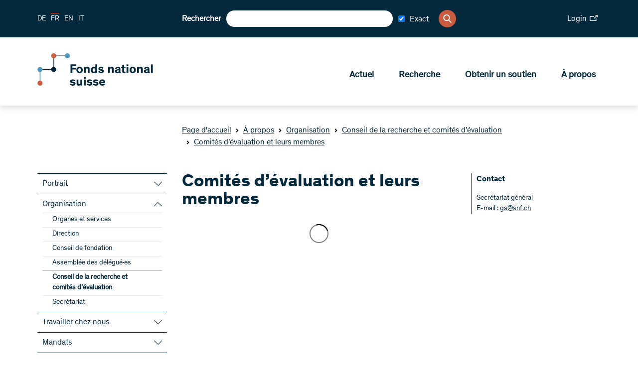

--- FILE ---
content_type: text/html; charset=utf-8
request_url: https://www.snf.ch/fr/Kh7DZxlDCAXUljIZ/page/a-propos/organisation/conseil-de-la-recherche-et-comites-evaluation/membres-des-comites-evaluation?division=JsV3Ie0NIqMjio6HbYaI-&page=0
body_size: 29910
content:
<!DOCTYPE html><html lang="de"><head><meta charSet="utf-8"/><meta http-equiv="Content-Type" content="text/html; charset=utf-8"/><title>Membres des comités d&#x27;évaluation</title><link rel="apple-touch-icon" sizes="57x57" href="/favicon/apple-icon-57x57.png"/><link rel="apple-touch-icon" sizes="60x60" href="/favicon/apple-icon-60x60.png"/><link rel="apple-touch-icon" sizes="72x72" href="/favicon/apple-icon-72x72.png"/><link rel="apple-touch-icon" sizes="76x76" href="/favicon/apple-icon-76x76.png"/><link rel="apple-touch-icon" sizes="114x114" href="/favicon/apple-icon-114x114.png"/><link rel="apple-touch-icon" sizes="120x120" href="/favicon/apple-icon-120x120.png"/><link rel="apple-touch-icon" sizes="144x144" href="/favicon/apple-icon-144x144.png"/><link rel="apple-touch-icon" sizes="152x152" href="/favicon/apple-icon-152x152.png"/><link rel="apple-touch-icon" sizes="180x180" href="/favicon/apple-icon-180x180.png"/><link rel="icon" type="image/png" sizes="192x192" href="/favicon/android-icon-192x192.png"/><link rel="icon" type="image/png" sizes="32x32" href="/favicon/favicon-32x32.png"/><link rel="icon" type="image/png" sizes="96x96" href="/favicon/favicon-96x96.png"/><link rel="icon" type="image/png" sizes="16x16" href="/favicon/favicon-16x16.png"/><link rel="manifest" href="/favicon/manifest.json"/><meta name="msapplication-TileColor" content="#ffffff"/><meta name="msapplication-TileImage" content="/favicon/ms-icon-144x144.png"/><meta name="theme-color" content="#ffffff"/><meta name="description" content="Le Fonds national suisse (FNS) soutient la recherche de haut niveau dans les hautes écoles et d’autres institutions."/><meta name="keywords" content=""/><meta name="robots" content="all"/><meta name="viewport" content="width=device-width, initial-scale=1, maximum-scale=5"/><meta name="url_section" content="page"/><meta property="og:url" content="https://www.snf.ch/fr/Kh7DZxlDCAXUljIZ/page/a-propos/organisation/conseil-de-la-recherche-et-comites-evaluation/membres-des-comites-evaluation"/><meta property="og:description" content="Le Fonds national suisse (FNS) soutient la recherche de haut niveau dans les hautes écoles et d’autres institutions."/><meta property="og:title" content="Membres des comités d&#x27;évaluation"/><meta property="og:type" content="website"/><meta property="og:site_name" content="Fonds national suisse (FNS)"/><meta property="og:image" content="https://media.snf.ch/imgproxy/1200/rs:fit:1200:675:0/g:fp:0.5:0.5/q:75/fn:undefined/aHR0cHM6Ly9zdG9yYWdlLmdvb2dsZWFwaXMuY29tL3NuZi1tZWRpYS1zdG9yYWdlL3NuZi1wcm9kdWN0aW9uL1BBZTI1RXRPVGdlMGF0WWs=.jpg"/><meta property="og:image:url" content="https://media.snf.ch/imgproxy/1200/rs:fit:1200:675:0/g:fp:0.5:0.5/q:75/fn:undefined/aHR0cHM6Ly9zdG9yYWdlLmdvb2dsZWFwaXMuY29tL3NuZi1tZWRpYS1zdG9yYWdlL3NuZi1wcm9kdWN0aW9uL1BBZTI1RXRPVGdlMGF0WWs=.jpg"/><meta property="og:image:secure_url" content="https://media.snf.ch/imgproxy/1200/rs:fit:1200:675:0/g:fp:0.5:0.5/q:75/fn:undefined/aHR0cHM6Ly9zdG9yYWdlLmdvb2dsZWFwaXMuY29tL3NuZi1tZWRpYS1zdG9yYWdlL3NuZi1wcm9kdWN0aW9uL1BBZTI1RXRPVGdlMGF0WWs=.jpg"/><meta property="og:image:type" content="image/jpg"/><meta property="og:image:width" content="2172"/><meta property="og:image:height" content="1221"/><meta name="twitter:card" content="summary"/><meta name="twitter:site" content="@Fonds national suisse (FNS)"/><meta name="twitter:title" content="Membres des comités d&#x27;évaluation"/><meta name="twitter:description" content="Le Fonds national suisse (FNS) soutient la recherche de haut niveau dans les hautes écoles et d’autres institutions."/><meta name="twitter:image" content="https://media.snf.ch/imgproxy/1200/rs:fit:1200:675:0/g:fp:0.5:0.5/q:75/fn:undefined/aHR0cHM6Ly9zdG9yYWdlLmdvb2dsZWFwaXMuY29tL3NuZi1tZWRpYS1zdG9yYWdlL3NuZi1wcm9kdWN0aW9uL1BBZTI1RXRPVGdlMGF0WWs=.jpg"/><meta name="referrer" content="strict-origin-when-cross-origin"/><link rel="alternate" type="application/rss+xml" title="SNF RSS Feed - News" href="https://www.snf.ch/api/rss/fr/news/feed.xml"/><link rel="alternate" type="application/rss+xml" title="SNF RSS Feed - Press" href="https://www.snf.ch/api/rss/fr/press/feed.xml"/><link rel="alternate" type="application/rss+xml" title="SNF RSS Feed - Call" href="https://www.snf.ch/api/rss/fr/call/feed.xml"/><script src="https://www.google.com/recaptcha/api.js" async="" defer=""></script><meta name="next-head-count" content="46"/><meta http-equiv="Content-Security-Policy" content="default-src &#x27;self&#x27; snf:4000 snf-it:4000 localhost:4000 data: https://region1.google-analytics.com https://www.youtube.com https://vimeo.com https://stats.g.doubleclick.net https://e.issuu.com/ https://player.vimeo.com https://www.youtube.com https://recruitingapp-2829.umantis.com https://www.google.com https://www.google-analytics.com https://siteimproveanalytics.com/js/siteanalyze_6078501.js https://w3api.staging.snf.ch/ https://w3api.snf.ch/ https://w3api.staging.fns.ch/ https://w3api.fns-it.ch/ https://w3api.staging.fns-it.ch/ https://w3api.staging.fns-it.ch/ *.elfsight.com/; frame-src *; img-src &#x27;self&#x27; snf:8080 snf-it:8080 localhost:8080 media.snf.ch media.fns-it.ch media.staging.snf.ch media.staging.fns-it.ch data: https://www.google-analytics.com https://i.vimeocdn.com https://img.youtube.com https://6078501.global.siteimproveanalytics.io/ https://www.google.com https://www.google.ch https://media.licdn.com/ https://storage.googleapis.com/snf-media-storage/ https://pbs.twimg.com/ *.elfsight.com/ *.elfsightcdn.com/; script-src false &#x27;self&#x27; &#x27;report-sample&#x27; &#x27;sha256-bPM7nkmRT5p/zfvpg+G+knFaAawFnQjJSbmypJVJA54=&#x27; &#x27;sha256-soyUshlcjtJZ8LQVqu4/ObCykgpFN2EUmfoESVaReiE=&#x27; &#x27;sha256-haiBqTCvP4O+cacavS83TEm0PwvWnXbxPhhZDNCyRL8=&#x27; &#x27;sha256-H1fI3PuJv9ixf46sNNWrUgMhVa8pKNwUwBY2Dsh+JLc=&#x27; https://www.googletagmanager.com https://siteimproveanalytics.com/js/siteanalyze_6078501.js https://www.google-analytics.com/analytics.js https://csweb.snf.ch/snfch-a68vv/pages/ https://cdn-eu.clickdimensions.com/web/v9/CDWidget.js https://csweb.snf.ch https://www.google.com/recaptcha/api.js https://www.gstatic.com https://platform.twitter.com https://connect.facebook.net  *.elfsight.com/ *.elfsightcdn.com/ ; style-src &#x27;unsafe-inline&#x27; &#x27;self&#x27; &#x27;report-sample&#x27;; object-src &#x27;none&#x27;; font-src &#x27;self&#x27; data:; worker-src &#x27;self&#x27;; manifest-src &#x27;self&#x27;; media-src &#x27;self&#x27; media.snf.ch media.fns-it.ch media.staging.snf.ch media.staging.fns-it.ch data: https://6078501.global.siteimproveanalytics.io/; form-action &#x27;self&#x27; https://web.inxmail.com https://web.inxmail.com/snf/subscription/servlet; base-uri &#x27;self&#x27;;"/><script async="" src="https://www.googletagmanager.com/gtag/js?id=G-5BW341XPQY"></script><script>window.dataLayer = window.dataLayer || [];function gtag(){dataLayer.push(arguments);}gtag('js', new Date());gtag('config', 'G-5BW341XPQY');</script><link data-next-font="" rel="preconnect" href="/" crossorigin="anonymous"/><link rel="preload" href="/_next/static/css/cc4ed0c55d7a598a.css" as="style"/><link rel="stylesheet" href="/_next/static/css/cc4ed0c55d7a598a.css" data-n-g=""/><link rel="preload" href="/_next/static/css/07a098635536dd3e.css" as="style"/><link rel="stylesheet" href="/_next/static/css/07a098635536dd3e.css" data-n-p=""/><noscript data-n-css=""></noscript><script defer="" nomodule="" src="/_next/static/chunks/polyfills-42372ed130431b0a.js"></script><script src="/_next/static/chunks/webpack-36d12a75f0098f30.js" defer=""></script><script src="/_next/static/chunks/framework-e82a91356956e6c8.js" defer=""></script><script src="/_next/static/chunks/main-1f82345afda62585.js" defer=""></script><script src="/_next/static/chunks/pages/_app-3df8586b446b441e.js" defer=""></script><script src="/_next/static/chunks/e999873e-1e06a89edb3bee0b.js" defer=""></script><script src="/_next/static/chunks/a29ae703-2939dfe0ea275761.js" defer=""></script><script src="/_next/static/chunks/996-d315bad77cc311fb.js" defer=""></script><script src="/_next/static/chunks/572-8c969f1a3739301e.js" defer=""></script><script src="/_next/static/chunks/pages/%5Blang%5D/%5B...path%5D-6c54881c0afe3504.js" defer=""></script><script src="/_next/static/5320ec4/_buildManifest.js" defer=""></script><script src="/_next/static/5320ec4/_ssgManifest.js" defer=""></script></head><body><div id="__next"><div id="app" class="container" data-ga-key="GAP--G-5BW341XPQY" data-gtm-key="GTM--"><header class="header"><div class="header__bar"><div class="header__top"><div class="grid-margin align-middle"><div class="header__hamburger cell small-shrink"><div class="hamburger hamburger--inactive"><span class="hamburger__span"></span></div></div><div class="header__lang cell small-shrink large-3"><nav><ul class="lang-switch "><li class="lang-switch__item"><a href="/de/Kh7DZxlDCAXUljIZ/seite/ueberuns/organisation/forschungsrat-und-evaluationsgremien/mitglieder-der-evaluationsgremien?division=JsV3Ie0NIqMjio6HbYaI-&amp;page=0">DE</a></li><li class="lang-switch__item"><span class="active">FR</span></li><li class="lang-switch__item"><a href="/en/Kh7DZxlDCAXUljIZ/page/about/organisation/research-council-and-evaluation-bodies/members-of-the-evaluation-bodies?division=JsV3Ie0NIqMjio6HbYaI-&amp;page=0">EN</a></li><li class="lang-switch__item"><a href="https://www.fns-it.ch/it?division=JsV3Ie0NIqMjio6HbYaI-&amp;page=0">IT</a></li></ul></nav></div><div class="cell large-6"><div class="header__search"><div class="search"><label for=":Rsl6:">Rechercher</label><input class="search__field" type="search" id=":Rsl6:" placeholder="" autoComplete="off" value=""/><div class="search-checkbox"><label class="search-checkbox__label" title="Exact"><input type="checkbox" name="INXMAIL_SUBSCRIPTION" checked="" value="SNF_Newsletter"/><span>Exact</span></label></div><button class="search__icon" type="button" aria-label="Search"><svg version="1.1" x="0px" y="0px" viewBox="0 0 500 500"><title>Search Icon</title><path d="M480.6,450.8L354.9,323.5c30.3-35.6,47-80.3,47-127.3C401.8,88.6,314.7,0,206.4,0C98.8,0,10.9,87.9,10.9,196.2 c0,107.6,87.9,195.5,195.5,195.5c36.4,0,73.5-10.6,104.5-30.3l130.3,130.3c5.3,5.3,12.1,8.3,19.7,8.3c7.6,0,14.4-3,19.7-8.3 s8.3-12.9,8.3-20.5C489.7,463.6,486.7,456.8,480.6,450.8z M345.8,196.2c0,76.5-62.1,138.6-138.6,138.6S68.5,272,68.5,196.2 c0-76.5,62.1-138.6,138.6-138.6S345.8,119.7,345.8,196.2z"></path></svg></button></div></div></div><div class="cell small-12 large-3"><div class="header__login"><a class="link link--size-general  link--external" target="_blank" href="https://portal.snf.ch/core/landing-page" rel="noreferrer"><span>Login<span class="link__icon "><svg xmlns="http://www.w3.org/2000/svg" viewBox="0 0 98.85 75.06"><title>External Link Icon</title><polygon points="75.12 66.16 8.91 66.16 8.91 23.74 55.57 23.74 55.57 14.83 0 14.83 0 75.06 84.03 75.06 84.03 43.28 75.12 43.28 75.12 66.16"></polygon><polygon points="70.4 0 70.4 8.91 83.54 8.91 52.32 40.13 58.61 46.44 89.94 15.1 89.94 28.46 98.85 28.46 98.85 0 70.4 0"></polygon></svg></span></span></a></div></div></div></div><div class="header__bottom"><div class="grid-margin align-justify align-middle"><div class="cell small-shrink"><a class="header__logo header__logo--fr" aria-label="Home" href="/fr"><svg class="logo" version="1.1" xmlns="http://www.w3.org/2000/svg" x="0px" y="0px" viewBox="0 0 4453 1000" aria-labelledby="titleid descid"><title id="titleid">Swiss National Science Foundation logo</title><desc id="descid">Swiss National Science Foundation homepage</desc><g id="de-big" class="logo__long logo__long--de"><path fill="#04293C" d="M1178.1,420.3c-17.9-17.1-41.1-28.2-67-28.2c-24,0-40.7,9.9-40.7,26.3c0,16.7,11.8,23.6,35.4,28.2l41.9,8.4   c48,9.5,78,28.5,78,74.2c0,53.7-47.6,83.3-108.9,83.3c-59.8,0-100.9-32-116.8-54l40-34.3c16,21.3,42.6,40.3,78.4,40.3   c30.1,0,47.6-11.8,47.6-30.8c0-17.9-15.2-22.8-38.8-27l-33.5-6.5c-47.2-9.1-83-26.3-83-76.9c0-46.4,43-78.8,99.7-78.8   c45.7,0,82.2,17.1,104.3,40.7L1178.1,420.3z"></path><path fill="#04293C" d="M1430.9,563c-9.9,25.5-35.4,49.5-83.3,49.5c-57.1,0-95.9-33.1-95.9-94.4c0-61.3,38.8-95.9,95.9-95.9   c50.2,0,76.1,27,85.3,56.3l-48,16.4c-5.3-19.8-17.9-30.8-37.3-30.8c-25.9,0-39.6,19.8-39.6,53.3c0,33.5,14.1,52.9,39.6,52.9   c17.9,0,30.4-9.5,36.2-26.6L1430.9,563z"></path><path fill="#04293C" d="M1630.3,608h-55.6v-91.3c0-27.8-1.1-47.2-28.5-47.2c-23.2,0-33.1,18.3-33.1,43V608h-55.6V349.1h55.6v99   c8.8-14.1,27.8-25.9,53.7-25.9c20.9,0,36.9,5.7,47.6,17.5c11.4,12.9,16,25.5,16,65.5V608z"></path><path fill="#04293C" d="M1807.7,537.9c-3.8-18.3-8.4-42.2-12.2-61.7h-0.4c-4.2,18.3-8,42.6-12.6,62.4l-15.2,69.3h-69.3l-45.7-181.2   h57.1l14.5,78.4c3.4,18.6,6.5,36.9,10.3,55.6h0.4c4.2-17.9,7.6-34.6,12.9-56.7l19-77.3h59.4l19.4,78c6.1,24,8.4,37.3,12.6,56h0.4   c3.8-18.3,6.1-30.8,11-57.1l14.8-76.9h54.8L1891,608h-68.5L1807.7,537.9z"></path><path fill="#04293C" d="M2130.8,569.5c-10.7,15.2-36.9,43-86.8,43c-53.3,0-94-35-94-95.9c0-56.7,38.8-94.4,92.9-94.4   c59.8,0,90.2,43,90.2,98.2c0,3.8,0,8-0.4,11.4h-129c1.9,19.8,16.4,36.9,43.8,36.9c24.4,0,38.8-14.5,44.9-25.1L2130.8,569.5z   M2003.7,496.1h75.7c-1.1-20.9-14.5-35.4-36.9-35.4C2020.9,460.7,2004.5,477,2003.7,496.1z"></path><path fill="#04293C" d="M2228.3,403.6h-55.9v-54.4h55.9V403.6z M2228.3,608h-55.9V426.8h55.9V608z"></path><path fill="#04293C" d="M2428.1,426.8v39.6l-85.3,95.5h89.1V608h-163.3v-39.2l87.2-95.9h-83.3v-46.1H2428.1z"></path><path fill="#04293C" d="M2639.7,569.5c-10.7,15.2-36.9,43-86.8,43c-53.3,0-94-35-94-95.9c0-56.7,38.8-94.4,92.9-94.4   c59.8,0,90.2,43,90.2,98.2c0,3.8,0,8-0.4,11.4h-129c1.9,19.8,16.4,36.9,43.8,36.9c24.4,0,38.8-14.5,44.9-25.1L2639.7,569.5z   M2512.6,496.1h75.7c-1.1-20.9-14.5-35.4-36.9-35.4C2529.8,460.7,2513.4,477,2512.6,496.1z"></path><path fill="#04293C" d="M2736.1,426.8v24.7c4.9-13.7,25.5-28.9,51-28.9c2.3,0,4.2,0,6.5,0.4v53.3c-6.1-1.5-12.9-2.3-17.9-2.3   c-21.3,0-32,10.3-36.2,25.5c-1.9,6.9-2.7,15.2-2.7,24.4V608h-55.6V426.8H2736.1z"></path><path fill="#04293C" d="M2879.2,403.6h-55.9v-54.4h55.9V403.6z M2879.2,608h-55.9V426.8h55.9V608z"></path><path fill="#04293C" d="M3045.9,482c-13.3-12.2-31.2-19.8-49.1-19.8c-12.6,0-23.6,4.2-23.6,13.3c0,9.5,8.4,12.2,27,16l28.5,6.1   c29.3,6.1,55.9,17.9,55.9,52.5c0,42.2-36.9,62.4-79.9,62.4c-41.5,0-76.5-18.3-92.9-40.7l35-28.2c11,15.2,32.7,27.8,57.9,27.8   c18.6,0,28.2-6.1,28.2-16c0-10.3-11-12.2-23.2-14.5l-28.5-5.7c-18.3-3.4-33.9-9.5-44.9-19c-9.9-8.4-15.6-20.2-15.6-35.4   c0-43,41.5-58.6,77.3-58.6c33.9,0,60.9,12.6,79.2,30.1L3045.9,482z"></path><path fill="#04293C" d="M3288.3,563c-9.9,25.5-35.4,49.5-83.3,49.5c-57.1,0-95.9-33.1-95.9-94.4c0-61.3,38.8-95.9,95.9-95.9   c50.2,0,76.1,27,85.3,56.3l-48,16.4c-5.3-19.8-17.9-30.8-37.3-30.8c-25.9,0-39.6,19.8-39.6,53.3c0,33.5,14.1,52.9,39.6,52.9   c17.9,0,30.4-9.5,36.2-26.6L3288.3,563z"></path><path fill="#04293C" d="M3487.4,608h-55.6v-91.3c0-27.8-1.1-47.2-28.5-47.2c-23.2,0-33.1,18.3-33.1,43V608h-55.6V349.1h55.6v99   c8.8-14.1,27.8-25.9,53.7-25.9c20.9,0,36.9,5.7,47.6,17.5c11.4,12.9,16,25.5,16,65.5V608z"></path><path fill="#04293C" d="M3706.7,569.5c-10.7,15.2-36.9,43-86.8,43c-53.3,0-94-35-94-95.9c0-56.7,38.8-94.4,92.9-94.4   c59.8,0,90.2,43,90.2,98.2c0,3.8,0,8-0.4,11.4h-129c1.9,19.8,16.4,36.9,43.8,36.9c24.4,0,38.8-14.5,44.9-25.1L3706.7,569.5z   M3579.5,496.1h75.7c-1.1-20.9-14.5-35.4-36.9-35.4C3596.7,460.7,3580.3,477,3579.5,496.1z"></path><path fill="#04293C" d="M3803,426.8v24.7c4.9-13.7,25.5-28.9,51-28.9c2.3,0,4.2,0,6.5,0.4v53.3c-6.1-1.5-12.9-2.3-17.9-2.3   c-21.3,0-32,10.3-36.2,25.5c-1.9,6.9-2.7,15.2-2.7,24.4V608h-55.6V426.8H3803z"></path><path fill="#04293C" d="M1140.8,837.9c20.6,33.9,38.1,66.2,38.1,66.2h0.4c0,0-2.3-51-2.3-81.1v-86.4h56.7v258.8h-57.9l-61.3-99.7   c-14.5-24-39.2-69.6-39.2-69.6h-0.4c0,0,2.7,43,2.7,84.5v84.9h-57.1V736.6h58.2L1140.8,837.9z"></path><path fill="#04293C" d="M1440,950.1c0,11.4,1.5,15.2,9.5,15.2h2.7v32c-8.4,1.5-16.7,2.3-25.9,2.3c-16,0-30.8-3-34.6-16.4h-0.4   c-8.4,9.1-21.7,16.7-51,16.7c-40,0-65.5-20.5-65.5-58.2c0-34.6,26.3-48.3,64.7-54.4l37.7-6.1c9.9-1.5,11.4-2.7,11.4-8.4v-3   c0-13.7-7.6-21.3-26.6-21.3c-19.4,0-30.1,8-30.1,26.3l-51.4-0.4c-0.8-41.5,32.7-63.9,83.7-63.9c46.4,0,75.7,14.5,75.7,55.6V950.1z   M1388.2,913.2c-4.2,1.5-7.6,3.4-27,7.2c-17.9,3.4-31.2,6.5-31.2,22.1c0,14.8,11,21.3,27,21.3c18.3,0,31.2-8.4,31.2-27.4V913.2z"></path><path fill="#04293C" d="M1596.5,996.2c-7.6,1.5-20.2,3-33.5,3c-21.7,0-44.5-3-54-15.6c-6.8-9.1-7.6-19-7.6-37.3V852h-35v-37.7h35   v-61.7l55.6-11v72.7h39.6V852h-39.6v80.3c0,10.3,1.1,15.2,4.6,18.6c3.8,4.2,10.7,5.7,20.9,5.7c6.5,0,11.4-0.4,14.1-0.8V996.2z"></path><path fill="#04293C" d="M1688.9,791.1h-56v-54.4h56V791.1z M1688.9,995.4h-56V814.3h56V995.4z"></path><path fill="#04293C" d="M1824.4,809.7c57.1,0,96.3,34.6,96.3,95.9c0,61.3-39.2,94.4-96.3,94.4c-57.1,0-95.9-33.1-95.9-94.4   C1728.5,844.3,1767.4,809.7,1824.4,809.7z M1824.4,957.8c25.5,0,40-19.8,40-52.9c0-33.9-14.1-53.3-40-53.3   c-25.9,0-39.6,19.8-39.6,53.3C1784.9,938.3,1798.9,957.8,1824.4,957.8z"></path><path fill="#04293C" d="M2133.5,995.4h-55.6v-91.3c0-27.8-1.1-47.2-28.5-47.2c-23.2,0-33.1,18.3-33.1,43v95.5h-55.6V814.3h54.8   v22.5c8.8-14.8,28.5-27,54.4-27c20.9,0,36.9,5.7,47.6,17.5c11.4,12.9,16,25.5,16,65.5V995.4z"></path><path fill="#04293C" d="M2336.8,950.1c0,11.4,1.5,15.2,9.5,15.2h2.7v32c-8.4,1.5-16.7,2.3-25.9,2.3c-16,0-30.8-3-34.6-16.4h-0.4   c-8.4,9.1-21.7,16.7-51,16.7c-40,0-65.5-20.5-65.5-58.2c0-34.6,26.3-48.3,64.7-54.4l37.7-6.1c9.9-1.5,11.4-2.7,11.4-8.4v-3   c0-13.7-7.6-21.3-26.6-21.3c-19.4,0-30.1,8-30.1,26.3l-51.4-0.4c-0.8-41.5,32.7-63.9,83.7-63.9c46.4,0,75.7,14.5,75.7,55.6V950.1z   M2285,913.2c-4.2,1.5-7.6,3.4-27,7.2c-17.9,3.4-31.2,6.5-31.2,22.1c0,14.8,11,21.3,27,21.3c18.3,0,31.2-8.4,31.2-27.4V913.2z"></path><path fill="#04293C" d="M2444.1,995.4h-55.6V736.6h55.6V995.4z"></path><path fill="#04293C" d="M2602.4,852h-41.1v143.5h-55.6V852h-30.1v-37.7h30.1v-19.8c0-19,4.2-32.4,11-41.9   c10.3-14.1,29.7-18.3,52.1-18.3c13.7,0,25.5,1.1,33.5,2.3v41.9c-3.4-0.4-9.1-0.8-15.2-0.8c-9.5,0-16,1.1-20.6,4.9   c-3.4,3-5.3,6.5-5.3,16.4v15.2h41.1V852z"></path><path fill="#04293C" d="M2709,809.7c57.1,0,96.3,34.6,96.3,95.9c0,61.3-39.2,94.4-96.3,94.4c-57.1,0-95.9-33.1-95.9-94.4   C2613.1,844.3,2651.9,809.7,2709,809.7z M2709,957.8c25.5,0,40-19.8,40-52.9c0-33.9-14.1-53.3-40-53.3c-25.9,0-39.6,19.8-39.6,53.3   C2669.4,938.3,2683.5,957.8,2709,957.8z"></path><path fill="#04293C" d="M3018.1,995.4h-55.6v-91.3c0-27.8-1.1-47.2-28.5-47.2c-23.2,0-33.1,18.3-33.1,43v95.5h-55.6V814.3h54.8   v22.5c8.8-14.8,28.5-27,54.4-27c20.9,0,36.9,5.7,47.6,17.5c11.4,12.9,16,25.5,16,65.5V995.4z"></path><path fill="#04293C" d="M3193.9,830.6v-94h55.6v258.8h-55.6v-16.7c-8.8,9.9-28.2,21.3-53.3,21.3c-51.4,0-84.1-38.1-84.1-95.1   c0-55.2,33.9-95.1,84.5-95.1C3167.3,809.7,3184.8,819.6,3193.9,830.6z M3154,852c-25.9,0-41.1,20.6-41.1,52.9   c0,33.1,14.1,53.3,41.1,53.3c24.7,0,41.5-21.7,41.5-53.3C3195.5,873.3,3178.7,852,3154,852z"></path><path fill="#04293C" d="M3416.2,869.5c-13.3-12.2-31.2-19.8-49.1-19.8c-12.6,0-23.6,4.2-23.6,13.3c0,9.5,8.4,12.2,27,16l28.5,6.1   c29.3,6.1,55.9,17.9,55.9,52.5c0,42.2-36.9,62.4-79.9,62.4c-41.5,0-76.5-18.3-92.9-40.7l35-28.2c11,15.2,32.7,27.8,57.9,27.8   c18.6,0,28.2-6.1,28.2-16c0-10.3-11-12.2-23.2-14.5l-28.5-5.7c-18.3-3.4-33.9-9.5-44.9-19c-9.9-8.4-15.6-20.2-15.6-35.4   c0-43,41.5-58.6,77.3-58.6c33.9,0,60.9,12.6,79.2,30.1L3416.2,869.5z"></path></g><g id="en-big" class="logo__long logo__long--en"><path display="inline" fill="#04293C" d="M1180.6,416.1c-18.2-17.5-41.9-28.7-68.3-28.7c-24.4,0-41.5,10.1-41.5,26.8   c0,17.1,12,24.1,36.1,28.7l42.7,8.5c48.9,9.7,79.5,29.1,79.5,75.7c0,54.7-48.5,85-111,85c-60.9,0-102.8-32.6-119.1-55.1l40.7-34.9   c16.3,21.7,43.5,41.1,79.9,41.1c30.7,0,48.5-12,48.5-31.4c0-18.2-15.5-23.3-39.6-27.5l-34.1-6.6c-48.1-9.3-84.6-26.8-84.6-78.4   c0-47.3,43.8-80.3,101.7-80.3c46.6,0,83.8,17.5,106.3,41.5L1180.6,416.1z"></path><path display="inline" fill="#04293C" d="M1395.1,536c-3.9-18.6-8.5-43.1-12.4-62.9h-0.4c-4.3,18.6-8.1,43.5-12.8,63.6l-15.5,70.6   h-70.6l-46.6-184.7h58.2l14.7,79.9c3.5,19,6.6,37.6,10.5,56.6h0.4c4.3-18.2,7.8-35.3,13.2-57.8l19.4-78.8h60.5l19.8,79.5   c6.2,24.4,8.5,38,12.8,57h0.4c3.9-18.6,6.2-31.4,11.3-58.2l15.1-78.4h55.9l-48.9,184.7h-69.8L1395.1,536z"></path><path display="inline" fill="#04293C" d="M1610.1,399h-57v-55.5h57V399z M1610.1,607.3h-57V422.7h57V607.3z"></path><path display="inline" fill="#04293C" d="M1776.1,478.9c-13.6-12.4-31.8-20.2-50.1-20.2c-12.8,0-24.1,4.3-24.1,13.6   c0,9.7,8.5,12.4,27.5,16.3l29.1,6.2c29.9,6.2,57,18.2,57,53.5c0,43.1-37.6,63.6-81.5,63.6c-42.3,0-78-18.6-94.7-41.5l35.7-28.7   c11.3,15.5,33.4,28.3,59,28.3c19,0,28.7-6.2,28.7-16.3c0-10.5-11.3-12.4-23.7-14.7l-29.1-5.8c-18.6-3.5-34.5-9.7-45.8-19.4   c-10.1-8.5-15.9-20.6-15.9-36.1c0-43.8,42.3-59.8,78.8-59.8c34.5,0,62.1,12.8,80.7,30.7L1776.1,478.9z"></path><path display="inline" fill="#04293C" d="M1965.9,478.9c-13.6-12.4-31.8-20.2-50.1-20.2c-12.8,0-24.1,4.3-24.1,13.6   c0,9.7,8.5,12.4,27.5,16.3l29.1,6.2c29.9,6.2,57,18.2,57,53.5c0,43.1-37.6,63.6-81.5,63.6c-42.3,0-78-18.6-94.7-41.5l35.7-28.7   c11.3,15.5,33.4,28.3,59,28.3c19,0,28.7-6.2,28.7-16.3c0-10.5-11.3-12.4-23.7-14.7l-29.1-5.8c-18.6-3.5-34.5-9.7-45.8-19.4   c-10.1-8.5-15.9-20.6-15.9-36.1c0-43.8,42.3-59.8,78.8-59.8c34.5,0,62.1,12.8,80.7,30.7L1965.9,478.9z"></path><path display="inline" fill="#04293C" d="M2262.7,446.7c21,34.5,38.8,67.5,38.8,67.5h0.4c0,0-2.3-52-2.3-82.6v-88.1h57.8v263.8h-59   l-62.5-101.7c-14.7-24.4-40-71-40-71h-0.4c0,0,2.7,43.8,2.7,86.1v86.5h-58.2V343.5h59.4L2262.7,446.7z"></path><path display="inline" fill="#04293C" d="M2564.2,561.2c0,11.6,1.6,15.5,9.7,15.5h2.7v32.6c-8.5,1.6-17.1,2.3-26.4,2.3   c-16.3,0-31.4-3.1-35.3-16.7h-0.4c-8.5,9.3-22.1,17.1-52,17.1c-40.7,0-66.7-21-66.7-59.4c0-35.3,26.8-49.3,66-55.5l38.4-6.2   c10.1-1.6,11.6-2.7,11.6-8.5v-3.1c0-14-7.8-21.7-27.2-21.7c-19.8,0-30.7,8.1-30.7,26.8l-52.4-0.4c-0.8-42.3,33.4-65.2,85.4-65.2   c47.3,0,77.2,14.7,77.2,56.6V561.2z M2511.4,523.5c-4.3,1.6-7.8,3.5-27.5,7.4c-18.2,3.5-31.8,6.6-31.8,22.5   c0,15.1,11.3,21.7,27.5,21.7c18.6,0,31.8-8.5,31.8-27.9V523.5z"></path><path display="inline" fill="#04293C" d="M2719.8,608.1c-7.8,1.6-20.6,3.1-34.1,3.1c-22.1,0-45.4-3.1-55.1-15.9   c-7-9.3-7.8-19.4-7.8-38v-96.2h-35.7v-38.4h35.7v-62.9l56.6-11.3v74.1h40.4v38.4h-40.4v81.9c0,10.5,1.2,15.5,4.7,19   c3.9,4.3,10.9,5.8,21.3,5.8c6.6,0,11.6-0.4,14.4-0.8V608.1z"></path><path display="inline" fill="#04293C" d="M2810.2,399h-57v-55.5h57V399z M2810.2,607.3h-57V422.7h57V607.3z"></path><path display="inline" fill="#04293C" d="M2944.8,418c58.2,0,98.2,35.3,98.2,97.8c0,62.5-40,96.2-98.2,96.2   c-58.2,0-97.8-33.8-97.8-96.2C2847,453.3,2886.6,418,2944.8,418z M2944.8,568.9c26,0,40.7-20.2,40.7-53.9   c0-34.5-14.4-54.3-40.7-54.3c-26.4,0-40.4,20.2-40.4,54.3C2904.4,549.1,2918.8,568.9,2944.8,568.9z"></path><path display="inline" fill="#04293C" d="M3256,607.3h-56.6v-93.1c0-28.3-1.2-48.1-29.1-48.1c-23.7,0-33.8,18.6-33.8,43.8v97.4   h-56.6V422.7h55.9v22.9c8.9-15.1,29.1-27.5,55.5-27.5c21.3,0,37.6,5.8,48.5,17.8c11.6,13.2,16.3,26,16.3,66.7V607.3z"></path><path display="inline" fill="#04293C" d="M3459.3,561.2c0,11.6,1.6,15.5,9.7,15.5h2.7v32.6c-8.5,1.6-17.1,2.3-26.4,2.3   c-16.3,0-31.4-3.1-35.3-16.7h-0.4c-8.5,9.3-22.1,17.1-52,17.1c-40.7,0-66.7-21-66.7-59.4c0-35.3,26.8-49.3,66-55.5l38.4-6.2   c10.1-1.6,11.6-2.7,11.6-8.5v-3.1c0-14-7.8-21.7-27.2-21.7c-19.8,0-30.7,8.1-30.7,26.8l-52.4-0.4c-0.8-42.3,33.4-65.2,85.4-65.2   c47.3,0,77.2,14.7,77.2,56.6V561.2z M3406.5,523.5c-4.3,1.6-7.8,3.5-27.5,7.4c-18.2,3.5-31.8,6.6-31.8,22.5   c0,15.1,11.3,21.7,27.5,21.7c18.6,0,31.8-8.5,31.8-27.9V523.5z"></path><path display="inline" fill="#04293C" d="M3565.2,607.3h-56.6V343.5h56.6V607.3z"></path><path display="inline" fill="#04293C" d="M1180.6,804.1c-18.2-17.5-41.9-28.7-68.3-28.7c-24.4,0-41.5,10.1-41.5,26.8   c0,17.1,12,24.1,36.1,28.7l42.7,8.5c48.9,9.7,79.5,29.1,79.5,75.7c0,54.7-48.5,85-111,85c-60.9,0-102.8-32.6-119.1-55.1l40.7-34.9   c16.3,21.7,43.5,41.1,79.9,41.1c30.7,0,48.5-12,48.5-31.4c0-18.2-15.5-23.3-39.6-27.5l-34.1-6.6c-48.1-9.3-84.6-26.8-84.6-78.4   c0-47.3,43.8-80.3,101.7-80.3c46.6,0,83.8,17.5,106.3,41.5L1180.6,804.1z"></path><path display="inline" fill="#04293C" d="M1434.3,949.6c-10.1,26-36.1,50.4-85,50.4c-58.2,0-97.8-33.8-97.8-96.2   c0-62.5,39.6-97.8,97.8-97.8c51.2,0,77.6,27.5,86.9,57.4l-48.9,16.7c-5.4-20.2-18.2-31.4-38-31.4c-26.4,0-40.4,20.2-40.4,54.3   c0,34.1,14.4,53.9,40.4,53.9c18.2,0,31-9.7,36.9-27.2L1434.3,949.6z"></path><path display="inline" fill="#04293C" d="M1520.1,787h-57v-55.5h57V787z M1520.1,995.3h-57V810.7h57V995.3z"></path><path display="inline" fill="#04293C" d="M1741.2,956.2c-10.9,15.5-37.6,43.8-88.5,43.8c-54.3,0-95.8-35.7-95.8-97.8   c0-57.8,39.6-96.2,94.7-96.2c60.9,0,92,43.8,92,100.1c0,3.9,0,8.1-0.4,11.6h-131.5c1.9,20.2,16.7,37.6,44.6,37.6   c24.8,0,39.6-14.7,45.8-25.6L1741.2,956.2z M1611.6,881.3h77.2c-1.2-21.3-14.7-36.1-37.6-36.1   C1629.1,845.2,1612.4,861.9,1611.6,881.3z"></path><path display="inline" fill="#04293C" d="M1955.8,995.3h-56.6v-93.1c0-28.3-1.2-48.1-29.1-48.1c-23.7,0-33.8,18.6-33.8,43.8v97.4   h-56.6V810.7h55.9v22.9c8.9-15.1,29.1-27.5,55.5-27.5c21.3,0,37.6,5.8,48.5,17.8c11.6,13.2,16.3,26,16.3,66.7V995.3z"></path><path display="inline" fill="#04293C" d="M2173.8,949.6c-10.1,26-36.1,50.4-85,50.4c-58.2,0-97.8-33.8-97.8-96.2   c0-62.5,39.6-97.8,97.8-97.8c51.2,0,77.6,27.5,86.9,57.4l-48.9,16.7c-5.4-20.2-18.2-31.4-38-31.4c-26.4,0-40.4,20.2-40.4,54.3   c0,34.1,14.4,53.9,40.4,53.9c18.2,0,31-9.7,36.9-27.2L2173.8,949.6z"></path><path display="inline" fill="#04293C" d="M2374,956.2c-10.9,15.5-37.6,43.8-88.5,43.8c-54.3,0-95.8-35.7-95.8-97.8   c0-57.8,39.6-96.2,94.7-96.2c60.9,0,92,43.8,92,100.1c0,3.9,0,8.1-0.4,11.6h-131.5c1.9,20.2,16.7,37.6,44.6,37.6   c24.8,0,39.6-14.7,45.8-25.6L2374,956.2z M2244.5,881.3h77.2c-1.2-21.3-14.7-36.1-37.6-36.1   C2261.9,845.2,2245.2,861.9,2244.5,881.3z"></path><path display="inline" fill="#04293C" d="M2570,783.1v52h107.5v52.4H2570v107.9h-58.6V731.5h171.1v51.6H2570z"></path><path display="inline" fill="#04293C" d="M2790.4,806c58.2,0,98.2,35.3,98.2,97.8c0,62.5-40,96.2-98.2,96.2   c-58.2,0-97.8-33.8-97.8-96.2C2692.6,841.3,2732.2,806,2790.4,806z M2790.4,956.9c26,0,40.7-20.2,40.7-53.9   c0-34.5-14.4-54.3-40.7-54.3c-26.4,0-40.4,20.2-40.4,54.3C2750,937.1,2764.4,956.9,2790.4,956.9z"></path><path display="inline" fill="#04293C" d="M2923.1,810.7h56.6v93.1c0,28.3,0.4,48.1,28.3,48.1c22.9,0,33-18.6,33-43.8v-97.4h56.6   v184.7h-55.9v-22.9c-8.9,15.1-28.7,27.5-54.7,27.5c-21.3,0-36.9-5.8-47.7-17.8c-11.6-13.2-16.3-26-16.3-66.7V810.7z"></path><path display="inline" fill="#04293C" d="M3323.5,995.3h-56.6v-93.1c0-28.3-1.2-48.1-29.1-48.1c-23.7,0-33.8,18.6-33.8,43.8v97.4   h-56.6V810.7h55.9v22.9c8.9-15.1,29.1-27.5,55.5-27.5c21.3,0,37.6,5.8,48.5,17.8c11.6,13.2,16.3,26,16.3,66.7V995.3z"></path><path display="inline" fill="#04293C" d="M3498.8,827.3v-95.8h56.6v263.8h-56.6v-17.1c-8.9,10.1-28.7,21.7-54.3,21.7   c-52.4,0-85.7-38.8-85.7-97c0-56.3,34.5-97,86.1-97C3471.7,806,3489.5,816.1,3498.8,827.3z M3458.1,849.1   c-26.4,0-41.9,21-41.9,53.9c0,33.8,14.4,54.3,41.9,54.3c25.2,0,42.3-22.1,42.3-54.3S3483.3,849.1,3458.1,849.1z"></path><path display="inline" fill="#04293C" d="M3760.3,949.2c0,11.6,1.6,15.5,9.7,15.5h2.7v32.6c-8.5,1.6-17.1,2.3-26.4,2.3   c-16.3,0-31.4-3.1-35.3-16.7h-0.4c-8.5,9.3-22.1,17.1-52,17.1c-40.7,0-66.7-21-66.7-59.4c0-35.3,26.8-49.3,66-55.5l38.4-6.2   c10.1-1.6,11.6-2.7,11.6-8.5v-3.1c0-14-7.8-21.7-27.2-21.7c-19.8,0-30.7,8.1-30.7,26.8l-52.4-0.4c-0.8-42.3,33.4-65.2,85.4-65.2   c47.3,0,77.2,14.7,77.2,56.6V949.2z M3707.6,911.5c-4.3,1.6-7.8,3.5-27.5,7.4c-18.2,3.5-31.8,6.6-31.8,22.5   c0,15.1,11.3,21.7,27.5,21.7c18.6,0,31.8-8.5,31.8-27.9V911.5z"></path><path display="inline" fill="#04293C" d="M3915.9,996.1c-7.8,1.6-20.6,3.1-34.1,3.1c-22.1,0-45.4-3.1-55.1-15.9   c-7-9.3-7.8-19.4-7.8-38v-96.2h-35.7v-38.4h35.7v-62.9l56.6-11.3v74.1h40.4v38.4h-40.4v81.9c0,10.5,1.2,15.5,4.7,19   c3.9,4.3,10.9,5.8,21.3,5.8c6.6,0,11.6-0.4,14.4-0.8V996.1z"></path><path display="inline" fill="#04293C" d="M4006.3,787h-57v-55.5h57V787z M4006.3,995.3h-57V810.7h57V995.3z"></path><path display="inline" fill="#04293C" d="M4141,806c58.2,0,98.2,35.3,98.2,97.8c0,62.5-40,96.2-98.2,96.2   c-58.2,0-97.8-33.8-97.8-96.2C4043.2,841.3,4082.8,806,4141,806z M4141,956.9c26,0,40.7-20.2,40.7-53.9c0-34.5-14.4-54.3-40.7-54.3   c-26.4,0-40.4,20.2-40.4,54.3C4100.6,937.1,4115,956.9,4141,956.9z"></path><path display="inline" fill="#04293C" d="M4452.1,995.3h-56.6v-93.1c0-28.3-1.2-48.1-29.1-48.1c-23.7,0-33.8,18.6-33.8,43.8v97.4   H4276V810.7h55.9v22.9c8.9-15.1,29.1-27.5,55.5-27.5c21.3,0,37.6,5.8,48.5,17.8c11.6,13.2,16.3,26,16.3,66.7V995.3z"></path></g><g id="fr-big" class="logo__long logo__long--fr"><path display="inline" fill="none" d="M2938,461.1c-26.4,0-40.3,20.2-40.3,54.3c0,34.1,14.3,53.9,40.3,53.9s40.7-20.2,40.7-53.9   C2978.7,480.9,2964.3,461.1,2938,461.1z"></path><path display="inline" fill="none" d="M1997.5,845.3c-22.1,0-38.8,16.7-39.5,36.1h77.1C2033.9,860.1,2020.4,845.3,1997.5,845.3z"></path><path display="inline" fill="none" d="M1297.8,461.1c-26.4,0-40.3,20.2-40.3,54.3c0,34.1,14.3,53.9,40.3,53.9s40.7-20.2,40.7-53.9   C1338.5,480.9,1324.1,461.1,1297.8,461.1z"></path><path display="inline" fill="none" d="M2445.6,553.8c0,15.1,11.2,21.7,27.5,21.7c18.6,0,31.8-8.5,31.8-27.9v-23.6   c-4.3,1.6-7.8,3.5-27.5,7.4C2459.2,534.8,2445.6,537.9,2445.6,553.8z"></path><path display="inline" fill="none" d="M1743.2,569.7c25.2,0,42.3-22.1,42.3-54.3c0-32.2-17.1-53.9-42.3-53.9   c-26.4,0-41.9,20.9-41.9,53.9C1701.3,549.1,1715.7,569.7,1743.2,569.7z"></path><path display="inline" fill="none" d="M3339.9,553.8c0,15.1,11.2,21.7,27.5,21.7c18.6,0,31.8-8.5,31.8-27.9v-23.6   c-4.3,1.6-7.8,3.5-27.5,7.4C3353.5,534.8,3339.9,537.9,3339.9,553.8z"></path><rect x="1430.4" y="731.7" display="inline" fill="#04293C" width="57" height="55.4"></rect><path display="inline" fill="#04293C" d="M1964.6,570.5c-25.6,0-47.7-12.8-58.9-28.3l-35.7,28.7c16.7,22.9,52.3,41.5,94.6,41.5   c43.8,0,81.4-20.5,81.4-63.6c0-35.3-27.1-47.3-57-53.5l-29.1-6.2c-19-3.9-27.5-6.6-27.5-16.3c0-9.3,11.2-13.6,24-13.6   c18.2,0,36.4,7.8,50,20.2l31.8-30.2c-18.6-17.8-46.1-30.6-80.6-30.6c-36.4,0-78.7,15.9-78.7,59.7c0,15.5,5.8,27.5,15.9,36.1   c11.2,9.7,27.1,15.9,45.7,19.4l29.1,5.8c12.4,2.3,23.6,4.3,23.6,14.7C1993.2,564.3,1983.5,570.5,1964.6,570.5z"></path><rect x="1430.4" y="810.8" display="inline" fill="#04293C" width="57" height="184.5"></rect><path display="inline" fill="#04293C" d="M1297.8,418.5c-58.1,0-97.7,35.3-97.7,97.7c0,62.4,39.5,96.1,97.7,96.1   c58.1,0,98.1-33.7,98.1-96.1C1395.9,453.8,1355.9,418.5,1297.8,418.5z M1297.8,569.3c-26,0-40.3-19.8-40.3-53.9   c0-34.1,14-54.3,40.3-54.3c26.4,0,40.7,19.8,40.7,54.3C1338.5,549.1,1323.8,569.3,1297.8,569.3z"></path><path display="inline" fill="#04293C" d="M1324.1,908.1c0,25.2-10.1,43.8-33,43.8c-27.9,0-28.3-19.8-28.3-48.1v-93h-56.6v104.7   c0,40.7,4.7,53.5,16.3,66.7c10.9,12,26.4,17.8,47.7,17.8c26,0,45.7-12.4,54.7-27.5v22.9h55.8V810.8h-56.6V908.1z"></path><path display="inline" fill="#04293C" d="M1116,882.9l-29.1-6.2c-19-3.9-27.5-6.6-27.5-16.3c0-9.3,11.2-13.6,24-13.6   c18.2,0,36.4,7.8,50,20.2l31.8-30.2c-18.6-17.8-46.1-30.6-80.6-30.6c-36.4,0-78.7,15.9-78.7,59.7c0,15.5,5.8,27.5,15.9,36.1   c11.2,9.7,27.1,15.9,45.7,19.4l29.1,5.8c12.4,2.3,23.6,4.3,23.6,14.7c0,10.1-9.7,16.3-28.7,16.3c-25.6,0-47.7-12.8-58.9-28.3   L997,958.5c16.7,22.9,52.3,41.5,94.6,41.5c43.8,0,81.4-20.5,81.4-63.6C1173,901.1,1145.8,889.1,1116,882.9z"></path><polygon display="inline" fill="#04293C" points="1019.1,607.7 1077.6,607.7 1077.6,499.9 1185,499.9 1185,447.6 1077.6,447.6   1077.6,395.6 1190,395.6 1190,344.1 1019.1,344.1  "></polygon><path display="inline" fill="#04293C" d="M1729.6,612.3c25.6,0,45.4-11.6,54.3-21.7v17.1h56.6V344.1h-56.6v95.8   c-9.3-11.2-27.1-21.3-53.9-21.3c-51.6,0-86.1,40.7-86.1,96.9C1644,573.6,1677.3,612.3,1729.6,612.3z M1743.2,461.5   c25.2,0,42.3,21.7,42.3,53.9c0,32.2-17.1,54.3-42.3,54.3c-27.5,0-41.9-20.5-41.9-54.3C1701.3,482.5,1716.8,461.5,1743.2,461.5z"></path><rect x="2746.5" y="423.2" display="inline" fill="#04293C" width="57" height="184.5"></rect><rect x="2746.5" y="344.1" display="inline" fill="#04293C" width="57" height="55.4"></rect><path display="inline" fill="#04293C" d="M3184.1,418.5c-26.4,0-46.5,12.4-55.4,27.5v-22.9h-55.8v184.5h56.6v-97.3   c0-25.2,10.1-43.8,33.7-43.8c27.9,0,29.1,19.8,29.1,48.1v93h56.6V503c0-40.7-4.7-53.5-16.3-66.7   C3221.7,424.3,3205.4,418.5,3184.1,418.5z"></path><path display="inline" fill="#04293C" d="M2938,418.5c-58.1,0-97.7,35.3-97.7,97.7c0,62.4,39.5,96.1,97.7,96.1   c58.1,0,98.1-33.7,98.1-96.1C3036,453.8,2996.1,418.5,2938,418.5z M2938,569.3c-26,0-40.3-19.8-40.3-53.9c0-34.1,14-54.3,40.3-54.3   s40.7,19.8,40.7,54.3C2978.7,549.1,2963.9,569.3,2938,569.3z"></path><rect x="3501.2" y="344.1" display="inline" fill="#04293C" width="56.6" height="263.6"></rect><path display="inline" fill="#04293C" d="M1552.1,514.6v93h56.6V503c0-40.7-4.7-53.5-16.3-66.7c-10.9-12-27.1-17.8-48.5-17.8   c-26.4,0-46.5,12.4-55.4,27.5v-22.9h-55.8v184.5h56.6v-97.3c0-25.2,10.1-43.8,33.7-43.8C1550.9,466.6,1552.1,486.3,1552.1,514.6z"></path><path display="inline" fill="#04293C" d="M3452,561.6v-85.7c0-41.9-29.9-56.6-77.1-56.6c-51.9,0-86.1,22.9-85.3,65.1l52.3,0.4   c0-18.6,10.9-26.7,30.6-26.7c19.4,0,27.1,7.8,27.1,21.7v3.1c0,5.8-1.6,7-11.6,8.5l-38.4,6.2c-39.2,6.2-65.9,20.2-65.9,55.4   c0,38.4,26,59.3,66.7,59.3c29.8,0,43.4-7.8,51.9-17.1h0.4c3.9,13.6,19,16.7,35.3,16.7c9.3,0,17.8-0.8,26.4-2.3v-32.6h-2.7   C3453.5,577.1,3452,573.2,3452,561.6z M3399.3,547.6c0,19.4-13.2,27.9-31.8,27.9c-16.3,0-27.5-6.6-27.5-21.7   c0-15.9,13.6-19,31.8-22.5c19.8-3.9,23.3-5.8,27.5-7.4V547.6z"></path><path display="inline" fill="#04293C" d="M1825.4,882.9l-29.1-6.2c-19-3.9-27.5-6.6-27.5-16.3c0-9.3,11.2-13.6,24-13.6   c18.2,0,36.4,7.8,50,20.2l31.8-30.2c-18.6-17.8-46.1-30.6-80.6-30.6c-36.4,0-78.7,15.9-78.7,59.7c0,15.5,5.8,27.5,15.9,36.1   c11.2,9.7,27.1,15.9,45.7,19.4l29.1,5.8c12.4,2.3,23.6,4.3,23.6,14.7c0,10.1-9.7,16.3-28.7,16.3c-25.6,0-47.7-12.8-58.9-28.3   l-35.7,28.7c16.7,22.9,52.3,41.5,94.6,41.5c43.8,0,81.4-20.5,81.4-63.6C1882.4,901.1,1855.2,889.1,1825.4,882.9z"></path><path display="inline" fill="#04293C" d="M1635.8,882.9l-29.1-6.2c-19-3.9-27.5-6.6-27.5-16.3c0-9.3,11.2-13.6,24-13.6   c18.2,0,36.4,7.8,50,20.2l31.8-30.2c-18.6-17.8-46.1-30.6-80.6-30.6c-36.4,0-78.7,15.9-78.7,59.7c0,15.5,5.8,27.5,15.9,36.1   c11.2,9.7,27.1,15.9,45.7,19.4l29.1,5.8c12.4,2.3,23.6,4.3,23.6,14.7c0,10.1-9.7,16.3-28.7,16.3c-25.6,0-47.7-12.8-58.9-28.3   l-35.7,28.7c16.7,22.9,52.3,41.5,94.6,41.5c43.8,0,81.4-20.5,81.4-63.6C1692.8,901.1,1665.7,889.1,1635.8,882.9z"></path><path display="inline" fill="#04293C" d="M1997.9,806.2c-55,0-94.6,38.4-94.6,96.1c0,62,41.5,97.7,95.8,97.7   c50.8,0,77.5-28.3,88.4-43.8l-39.2-26.4c-6.2,10.9-20.9,25.6-45.7,25.6c-27.9,0-42.6-17.4-44.6-37.6h131.4   c0.4-3.5,0.4-7.8,0.4-11.6C2089.8,850,2058.8,806.2,1997.9,806.2z M1958,881.4c0.8-19.4,17.4-36.1,39.5-36.1   c22.9,0,36.4,14.7,37.6,36.1H1958z"></path><path display="inline" fill="#04293C" d="M2557.7,561.6v-85.7c0-41.9-29.9-56.6-77.1-56.6c-51.9,0-86.1,22.9-85.3,65.1l52.3,0.4   c0-18.6,10.9-26.7,30.6-26.7c19.4,0,27.1,7.8,27.1,21.7v3.1c0,5.8-1.6,7-11.6,8.5l-38.4,6.2c-39.2,6.2-65.9,20.2-65.9,55.4   c0,38.4,26,59.3,66.7,59.3c29.9,0,43.4-7.8,51.9-17.1h0.4c3.9,13.6,19,16.7,35.3,16.7c9.3,0,17.8-0.8,26.4-2.3v-32.6h-2.7   C2559.2,577.1,2557.7,573.2,2557.7,561.6z M2504.9,547.6c0,19.4-13.2,27.9-31.8,27.9c-16.3,0-27.5-6.6-27.5-21.7   c0-15.9,13.6-19,31.8-22.5c19.8-3.9,23.3-5.8,27.5-7.4V547.6z"></path><path display="inline" fill="#04293C" d="M2289.8,418.5c-26.4,0-46.5,12.4-55.4,27.5v-22.9h-55.8v184.5h56.6v-97.3   c0-25.2,10.1-43.8,33.7-43.8c27.9,0,29.1,19.8,29.1,48.1v93h56.6V503c0-40.7-4.7-53.5-16.3-66.7   C2327.4,424.3,2311.1,418.5,2289.8,418.5z"></path><path display="inline" fill="#04293C" d="M2672.8,349.1l-56.6,11.2v62.8h-35.7v38.4h35.7v96.1c0,18.6,0.8,28.7,7.8,38   c9.7,12.8,33,15.9,55,15.9c13.6,0,26.4-1.6,34.1-3.1v-41.1c-2.7,0.4-7.8,0.8-14.3,0.8c-10.5,0-17.4-1.6-21.3-5.8   c-3.5-3.5-4.7-8.5-4.7-19v-81.8h40.3v-38.4h-40.3V349.1z"></path></g><g id="it-big" class="logo__long logo__long--it"><path display="inline" fill="none" d="M1785.5,515.4c0-32.2-17.1-53.9-42.3-53.9c-26.4,0-41.9,20.9-41.9,53.9   c0,33.7,14.3,54.3,41.9,54.3C1768.4,569.7,1785.5,547.6,1785.5,515.4z"></path><path display="inline" fill="none" d="M1975,461.1c-26.4,0-40.3,20.2-40.3,54.3c0,34.1,14.3,53.9,40.3,53.9   c26,0,40.7-20.2,40.7-53.9C2015.7,480.9,2001.4,461.1,1975,461.1z"></path><path display="inline" fill="none" d="M3017,461.1c-26.4,0-40.3,20.2-40.3,54.3c0,34.1,14.3,53.9,40.3,53.9   c26,0,40.7-20.2,40.7-53.9C3057.7,480.9,3043.4,461.1,3017,461.1z"></path><path display="inline" fill="none" d="M2313.8,848.8c-26.4,0-40.3,20.2-40.3,54.3c0,34.1,14.3,53.9,40.3,53.9   c26,0,40.7-20.2,40.7-53.9C2354.5,868.6,2340.2,848.8,2313.8,848.8z"></path><path display="inline" fill="none" d="M2473.9,553.8c0,15.1,11.2,21.7,27.5,21.7c18.6,0,31.8-8.5,31.8-27.9V524   c-4.3,1.6-7.8,3.5-27.5,7.4C2487.5,534.8,2473.9,537.9,2473.9,553.8z"></path><path display="inline" fill="none" d="M1963.4,845.3c-22.1,0-38.8,16.7-39.5,36.1h77.1C1999.8,860.1,1986.3,845.3,1963.4,845.3z"></path><path display="inline" fill="none" d="M1297.8,569.3c26,0,40.7-20.2,40.7-53.9c0-34.5-14.3-54.3-40.7-54.3   c-26.4,0-40.3,20.2-40.3,54.3C1257.5,549.5,1271.8,569.3,1297.8,569.3z"></path><path display="inline" fill="none" d="M3767.9,457.7c-22.1,0-38.8,16.7-39.5,36.1h77.1C3804.4,472.4,3790.8,457.7,3767.9,457.7z"></path><path display="inline" fill="none" d="M3419,553.8c0,15.1,11.2,21.7,27.5,21.7c18.6,0,31.8-8.5,31.8-27.9V524   c-4.3,1.6-7.8,3.5-27.5,7.4C3432.6,534.8,3419,537.9,3419,553.8z"></path><path display="inline" fill="#04293C" d="M1783.9,590.6v17.1h56.6V344.1h-56.6v95.8c-9.3-11.2-27.1-21.3-53.9-21.3   c-51.6,0-86.1,40.7-86.1,96.9c0,58.1,33.3,96.9,85.7,96.9C1755.2,612.3,1775,600.7,1783.9,590.6z M1701.3,515.4   c0-33,15.5-53.9,41.9-53.9c25.2,0,42.3,21.7,42.3,53.9c0,32.2-17.1,54.3-42.3,54.3C1715.7,569.7,1701.3,549.1,1701.3,515.4z"></path><polygon display="inline" fill="#04293C" points="1651.3,851.1 1651.3,810.8 1492.8,810.8 1492.8,857.7 1577.7,857.7 1488.9,955.4   1488.9,995.3 1655.2,995.3 1655.2,948.4 1564.5,948.4  "></polygon><rect x="1394.7" y="810.8" display="inline" fill="#04293C" width="57" height="184.5"></rect><rect x="1394.7" y="731.7" display="inline" fill="#04293C" width="57" height="55.4"></rect><path display="inline" fill="#04293C" d="M1116,882.9l-29.1-6.2c-19-3.9-27.5-6.6-27.5-16.3c0-9.3,11.2-13.6,24-13.6   c18.2,0,36.4,7.8,50,20.2l31.8-30.2c-18.6-17.8-46.1-30.6-80.6-30.6c-36.4,0-78.7,15.9-78.7,59.7c0,15.5,5.8,27.5,15.9,36.1   c11.2,9.7,27.1,15.9,45.7,19.4l29.1,5.8c12.4,2.3,23.6,4.3,23.6,14.7c0,10.1-9.7,16.3-28.7,16.3c-25.6,0-47.7-12.8-58.9-28.3   L997,958.5c16.7,22.9,52.3,41.5,94.6,41.5c43.8,0,81.4-20.5,81.4-63.6C1173,901.1,1145.8,889.1,1116,882.9z"></path><polygon display="inline" fill="#04293C" points="1077.6,499.9 1185,499.9 1185,447.6 1077.6,447.6 1077.6,395.6 1190,395.6   1190,344.1 1019.1,344.1 1019.1,607.7 1077.6,607.7  "></polygon><path display="inline" fill="#04293C" d="M1297.8,612.3c58.1,0,98.1-33.7,98.1-96.1c0-62.4-39.9-97.7-98.1-97.7   c-58.1,0-97.7,35.3-97.7,97.7C1200.1,578.6,1239.6,612.3,1297.8,612.3z M1297.8,461.1c26.4,0,40.7,19.8,40.7,54.3   c0,33.7-14.7,53.9-40.7,53.9c-26,0-40.3-19.8-40.3-53.9C1257.5,481.3,1271.4,461.1,1297.8,461.1z"></path><polygon display="inline" fill="#04293C" points="1841.7,851.1 1841.7,810.8 1683.1,810.8 1683.1,857.7 1768,857.7 1679.2,955.4   1679.2,995.3 1845.5,995.3 1845.5,948.4 1754.8,948.4  "></polygon><path display="inline" fill="#04293C" d="M1287.7,902.3c-5.4,20.5-9.7,42.3-9.7,42.3h-0.4c0,0-4.7-21.7-10.1-41.1l-25.2-92.7H1183   l59.7,184.5h67.5l60.5-184.5h-58.5L1287.7,902.3z"></path><path display="inline" fill="#04293C" d="M1489.3,510.4c0-25.2,10.1-43.8,33.7-43.8c27.9,0,29.1,19.8,29.1,48.1v93h56.6V503   c0-40.7-4.7-53.5-16.3-66.7c-10.9-12-27.1-17.8-48.5-17.8c-26.4,0-46.5,12.4-55.4,27.5v-22.9h-55.8v184.5h56.6V510.4z"></path><path display="inline" fill="#04293C" d="M3263.2,418.5c-26.4,0-46.5,12.4-55.4,27.5v-22.9h-55.8v184.5h56.6v-97.3   c0-25.2,10.1-43.8,33.7-43.8c27.9,0,29.1,19.8,29.1,48.1v93h56.6V503c0-40.7-4.7-53.5-16.3-66.7   C3300.8,424.3,3284.5,418.5,3263.2,418.5z"></path><rect x="2825.5" y="423.2" display="inline" fill="#04293C" width="57" height="184.5"></rect><rect x="2825.5" y="344.1" display="inline" fill="#04293C" width="57" height="55.4"></rect><path display="inline" fill="#04293C" d="M3017,418.5c-58.1,0-97.7,35.3-97.7,97.7c0,62.4,39.5,96.1,97.7,96.1s98.1-33.7,98.1-96.1   C3115.1,453.8,3075.2,418.5,3017,418.5z M3017,569.3c-26,0-40.3-19.8-40.3-53.9c0-34.1,14-54.3,40.3-54.3   c26.4,0,40.7,19.8,40.7,54.3C3057.7,549.1,3043,569.3,3017,569.3z"></path><path display="inline" fill="#04293C" d="M3531.1,561.6v-85.7c0-41.9-29.9-56.6-77.1-56.6c-51.9,0-86.1,22.9-85.3,65.1l52.3,0.4   c0-18.6,10.9-26.7,30.6-26.7c19.4,0,27.1,7.8,27.1,21.7v3.1c0,5.8-1.5,7-11.6,8.5l-38.4,6.2c-39.2,6.2-65.9,20.2-65.9,55.4   c0,38.4,26,59.3,66.7,59.3c29.9,0,43.4-7.8,51.9-17.1h0.4c3.9,13.6,19,16.7,35.3,16.7c9.3,0,17.8-0.8,26.4-2.3v-32.6h-2.7   C3532.6,577.1,3531.1,573.2,3531.1,561.6z M3478.4,547.6c0,19.4-13.2,27.9-31.8,27.9c-16.3,0-27.5-6.6-27.5-21.7   c0-15.9,13.6-19,31.8-22.5c19.8-3.9,23.3-5.8,27.5-7.4V547.6z"></path><path display="inline" fill="#04293C" d="M3860.2,518.5c0-56.2-31-100-91.9-100c-55,0-94.6,38.4-94.6,96.1   c0,62,41.5,97.7,95.8,97.7c50.8,0,77.5-28.3,88.4-43.8l-39.2-26.4c-6.2,10.9-20.9,25.6-45.7,25.6c-27.9,0-42.6-17.4-44.6-37.6   h131.4C3860.2,526.7,3860.2,522.4,3860.2,518.5z M3728.4,493.7c0.8-19.4,17.4-36.1,39.5-36.1c22.9,0,36.4,14.7,37.6,36.1H3728.4z"></path><rect x="3580.3" y="344.1" display="inline" fill="#04293C" width="56.6" height="263.6"></rect><path display="inline" fill="#04293C" d="M2147.5,836v-25.2h-55.8v184.5h56.6v-85.7c0-9.3,0.8-17.8,2.7-24.8   c4.3-15.5,15.1-26,36.8-26c5,0,12,0.8,18.2,2.3v-54.3c-2.3-0.4-4.3-0.4-6.6-0.4C2173.5,806.6,2152.6,822.1,2147.5,836z"></path><path display="inline" fill="#04293C" d="M2263.4,510.4c0-25.2,10.1-43.8,33.7-43.8c27.9,0,29.1,19.8,29.1,48.1v93h56.6V503   c0-40.7-4.7-53.5-16.3-66.7c-10.9-12-27.1-17.8-48.5-17.8c-26.4,0-46.5,12.4-55.4,27.5v-22.9h-55.8v184.5h56.6V510.4z"></path><path display="inline" fill="#04293C" d="M1963.8,806.2c-55,0-94.6,38.4-94.6,96.1c0,62,41.5,97.7,95.8,97.7   c50.8,0,77.5-28.3,88.4-43.8l-39.2-26.4c-6.2,10.9-20.9,25.6-45.7,25.6c-27.9,0-42.6-17.4-44.6-37.6h131.4   c0.4-3.5,0.4-7.8,0.4-11.6C2055.7,850,2024.6,806.2,1963.8,806.2z M1923.9,881.4c0.8-19.4,17.4-36.1,39.5-36.1   c22.9,0,36.4,14.7,37.6,36.1H1923.9z"></path><path display="inline" fill="#04293C" d="M1975,418.5c-58.1,0-97.7,35.3-97.7,97.7c0,62.4,39.5,96.1,97.7,96.1   c58.1,0,98.1-33.7,98.1-96.1C2073.1,453.8,2033.2,418.5,1975,418.5z M1975,569.3c-26,0-40.3-19.8-40.3-53.9   c0-34.1,14-54.3,40.3-54.3c26.4,0,40.7,19.8,40.7,54.3C2015.7,549.1,2001,569.3,1975,569.3z"></path><path display="inline" fill="#04293C" d="M2313.8,806.2c-58.1,0-97.7,35.3-97.7,97.7c0,62.4,39.5,96.1,97.7,96.1   c58.1,0,98.1-33.7,98.1-96.1C2411.9,841.4,2372,806.2,2313.8,806.2z M2313.8,957c-26,0-40.3-19.8-40.3-53.9   c0-34.1,14-54.3,40.3-54.3s40.7,19.8,40.7,54.3C2354.5,936.8,2339.8,957,2313.8,957z"></path><polygon display="inline" fill="#04293C" points="2785.2,463.5 2785.2,423.2 2626.7,423.2 2626.7,470.1 2711.6,470.1 2622.8,567.8   2622.8,607.7 2789.1,607.7 2789.1,560.8 2698.4,560.8  "></polygon><path display="inline" fill="#04293C" d="M2586,561.6v-85.7c0-41.9-29.9-56.6-77.1-56.6c-51.9,0-86.1,22.9-85.3,65.1l52.3,0.4   c0-18.6,10.9-26.7,30.6-26.7c19.4,0,27.1,7.8,27.1,21.7v3.1c0,5.8-1.6,7-11.6,8.5l-38.4,6.2c-39.2,6.2-65.9,20.2-65.9,55.4   c0,38.4,26,59.3,66.7,59.3c29.9,0,43.4-7.8,51.9-17.1h0.4c3.9,13.6,19,16.7,35.3,16.7c9.3,0,17.8-0.8,26.4-2.3v-32.6h-2.7   C2587.5,577.1,2586,573.2,2586,561.6z M2533.2,547.6c0,19.4-13.2,27.9-31.8,27.9c-16.3,0-27.5-6.6-27.5-21.7   c0-15.9,13.6-19,31.8-22.5c19.8-3.9,23.3-5.8,27.5-7.4V547.6z"></path></g><g id="de-short" class="logo__short logo__short--de"><path display="inline" fill="#04293C" d="M1435.7,529.8c-43.8-41.9-100.5-68.9-163.9-68.9c-58.7,0-99.6,24.2-99.6,64.2   c0,41,28.9,57.7,86.6,68.9l102.4,20.5c117.3,23.3,190.9,69.8,190.9,181.5c0,131.3-116.4,203.9-266.3,203.9   c-146.2,0-246.7-78.2-285.8-132.2l97.8-83.8c39.1,52.1,104.3,98.7,191.8,98.7c73.5,0,116.4-28.9,116.4-75.4   c0-43.8-37.2-55.9-95-66.1l-81.9-15.8c-115.4-22.3-203-64.2-203-188.1c0-113.6,105.2-192.7,243.9-192.7   c111.7,0,201.1,41.9,255.1,99.6L1435.7,529.8z"></path><path display="inline" fill="#04293C" d="M1945,603.4c50.3,82.9,93.1,162,93.1,162h0.9c0,0-5.6-124.8-5.6-198.3V355.7h138.7v633.1   h-141.5l-149.9-243.9c-35.4-58.7-95.9-170.4-95.9-170.4h-0.9c0,0,6.5,105.2,6.5,206.7v207.6h-139.6V355.7h142.4L1945,603.4z"></path><path display="inline" fill="#04293C" d="M2441.2,479.6v124.8h257.9V730h-257.9v258.8h-140.6V355.7h410.6v123.8H2441.2z"></path></g><g id="en-short" class="logo__short logo__short--en"><path display="inline" fill="#04293C" d="M1435.7,529.8c-43.8-41.9-100.5-68.9-163.9-68.9c-58.7,0-99.6,24.2-99.6,64.2   c0,41,28.9,57.7,86.6,68.9l102.4,20.5c117.3,23.3,190.9,69.8,190.9,181.5c0,131.3-116.4,203.9-266.3,203.9   c-146.2,0-246.7-78.2-285.8-132.2l97.8-83.8c39.1,52.1,104.3,98.7,191.8,98.7c73.5,0,116.4-28.9,116.4-75.4   c0-43.8-37.2-55.9-95-66.1l-81.9-15.8c-115.4-22.3-203-64.2-203-188.1c0-113.6,105.2-192.7,243.9-192.7   c111.7,0,201.1,41.9,255.1,99.6L1435.7,529.8z"></path><path display="inline" fill="#04293C" d="M1945,603.4c50.3,82.9,93.1,162,93.1,162h0.9c0,0-5.6-124.8-5.6-198.3V355.7h138.7v633.1   h-141.5l-149.9-243.9c-35.4-58.7-95.9-170.4-95.9-170.4h-0.9c0,0,6.5,105.2,6.5,206.7v207.6h-139.7V355.7h142.4L1945,603.4z"></path><path display="inline" fill="#04293C" d="M2686,529.8c-43.8-41.9-100.5-68.9-163.9-68.9c-58.7,0-99.6,24.2-99.6,64.2   c0,41,28.9,57.7,86.6,68.9l102.4,20.5c117.3,23.3,190.9,69.8,190.9,181.5c0,131.3-116.4,203.9-266.3,203.9   c-146.2,0-246.7-78.2-285.8-132.2l97.8-83.8c39.1,52.1,104.3,98.7,191.8,98.7c73.5,0,116.4-28.9,116.4-75.4   c0-43.8-37.2-55.9-95-66.1l-81.9-15.8c-115.4-22.3-203-64.2-203-188.1c0-113.6,105.2-192.7,243.9-192.7   c111.7,0,201.1,41.9,255.1,99.6L2686,529.8z"></path><path display="inline" fill="#04293C" d="M3041.7,479.6v124.8h257.9V730h-257.9v258.8h-140.6V355.7h410.6v123.8H3041.7z"></path></g><g id="fr-short" class="logo__short logo__short--fr"><path display="inline" fill="#04293C" d="M1171.6,479.6v124.8h257.9V730h-257.9v258.8H1031V355.7h410.6v123.8H1171.6z"></path><path display="inline" fill="#04293C" d="M1814,603.4c50.3,82.9,93.1,162,93.1,162h0.9c0,0-5.6-124.8-5.6-198.3V355.7h138.7v633.1   h-141.5l-149.9-243.9c-35.4-58.7-95.9-170.4-95.9-170.4h-0.9c0,0,6.5,105.2,6.5,206.7v207.6h-139.7V355.7h142.4L1814,603.4z"></path><path display="inline" fill="#04293C" d="M2555.1,529.8c-43.8-41.9-100.5-68.9-163.9-68.9c-58.7,0-99.6,24.2-99.6,64.2   c0,41,28.9,57.7,86.6,68.9l102.4,20.5c117.3,23.3,190.9,69.8,190.9,181.5c0,131.3-116.4,203.9-266.3,203.9   c-146.2,0-246.7-78.2-285.8-132.2l97.8-83.8c39.1,52.1,104.3,98.7,191.8,98.7c73.5,0,116.4-28.9,116.4-75.4   c0-43.8-37.2-55.9-95-66.1l-81.9-15.8c-115.4-22.3-203-64.2-203-188.1c0-113.6,105.2-192.7,243.9-192.7   c111.7,0,201.1,41.9,255.1,99.6L2555.1,529.8z"></path></g><g id="it-short" class="logo__short logo__short--it"><path display="inline" fill="#04293C" d="M1171.6,479.6v124.8h257.9V730h-257.9v258.8H1031V355.7h410.6v123.8H1171.6z"></path><path display="inline" fill="#04293C" d="M1814,603.4c50.3,82.9,93.1,162,93.1,162h0.9c0,0-5.6-124.8-5.6-198.3V355.7h138.7v633.1   h-141.5l-149.9-243.9c-35.4-58.7-95.9-170.4-95.9-170.4h-0.9c0,0,6.5,105.2,6.5,206.7v207.6h-139.7V355.7h142.4L1814,603.4z"></path><path display="inline" fill="#04293C" d="M2555.1,529.8c-43.8-41.9-100.5-68.9-163.9-68.9c-58.7,0-99.6,24.2-99.6,64.2   c0,41,28.9,57.7,86.6,68.9l102.4,20.5c117.3,23.3,190.9,69.8,190.9,181.5c0,131.3-116.4,203.9-266.3,203.9   c-146.2,0-246.7-78.2-285.8-132.2l97.8-83.8c39.1,52.1,104.3,98.7,191.8,98.7c73.5,0,116.4-28.9,116.4-75.4   c0-43.8-37.2-55.9-95-66.1l-81.9-15.8c-115.4-22.3-203-64.2-203-188.1c0-113.6,105.2-192.7,243.9-192.7   c111.7,0,201.1,41.9,255.1,99.6L2555.1,529.8z"></path></g><g id="icon"><path fill="#04293C" d="M68.5,892h18.7V545.3H68.5V892z M509.3,422.8V123.1h-18.7v299.7c-14.1,1.7-27.1,7.2-37.8,15.4    c-1.6,1.2-3.2,2.6-4.8,3.9C447,443,446,444,445,445c-12,12-20.1,27.9-22.2,45.7H123.1v18.7h299.7c4.4,37.2,35.1,66.3,72.9,68.3    c1.4,0.1,2.9,0.1,4.3,0.1h0c0.2,0,0.4,0,0.6,0c2.5,0,4.9-0.1,7.3-0.4c0,0,0.1,0,0.1,0c16.8-1.7,31.9-8.7,43.8-19.4    c0.2-0.2,0.3-0.3,0.5-0.4c0.4-0.4,0.9-0.8,1.3-1.2c0.5-0.4,0.9-0.9,1.4-1.3c0.2-0.2,0.3-0.4,0.5-0.5c0.7-0.7,1.4-1.4,2.1-2.2    c0.1-0.1,0.2-0.3,0.4-0.4c12.3-13.8,19.9-31.9,19.9-51.9v0C577.8,460.2,547.9,427.4,509.3,422.8z M545.3,68.5v18.7H892V68.5H545.3    z"></path><path fill="#C95B40" d="M77.8,844.4c-43,0-77.8,34.8-77.8,77.8c0,43,34.8,77.8,77.8,77.8s77.8-34.8,77.8-77.8      C155.6,879.3,120.7,844.4,77.8,844.4z M500,0c-43,0-77.8,34.8-77.8,77.8c0,43,34.8,77.8,77.8,77.8s77.8-34.8,77.8-77.8      C577.8,34.8,543,0,500,0z"></path><path fill="#5298BD" d="M922.2,0c-43,0-77.8,34.8-77.8,77.8c0,43,34.8,77.8,77.8,77.8c43,0,77.8-34.8,77.8-77.8    C1000,34.8,965.2,0,922.2,0z M77.8,422.2C34.8,422.2,0,457,0,500c0,43,34.8,77.8,77.8,77.8c43,0,77.8-34.8,77.8-77.8    C155.6,457,120.7,422.2,77.8,422.2z"></path></g></svg></a></div><div class="cell small-shrink"><nav class="navigation"><ul class="navigation__menu"><li class=""><a class="link link--size-general" href="/fr/BOGboZSnQWDWLM1f/page/actuel">Actuel</a></li><li class=""><a class="link link--size-general" href="/fr/p7RrnNobc5iheWWy/page/recherche">Recherche</a></li><li class=""><a class="link link--size-general" href="/fr/ORgUpoSFePiH6QCp/page/obtenir-un-soutien">Obtenir un soutien</a></li><li class=""><a class="link link--size-general" href="/fr/GrjwOKMdGiigVhgY/page/apropos/portrait">À propos</a></li></ul></nav></div></div></div></div><div class="header__side header__side--inactive"><nav class="mobilenav "><ul class="mobilenav__menu"><li class=" "><span><span><a class="link link--size-general" href="/fr/BOGboZSnQWDWLM1f/page/actuel">Actuel</a></span><div class="mobilenav__dropdown"><svg version="1.1" x="0px" y="0px" viewBox="0 0 500 500"><title>Dropdown Icon</title><g transform="matrix(1 0 0 1 -303 -216 )"><polygon points="566.2,602.4 303,352.7 324.9,329.6 565,557.3 779.9,330.2 803,352.1"></polygon></g></svg></div></span><ul class="mobilenav__submenu" id="mobilenav__submenu-0"><li class=" is-toggled"><span><span><a class="link link--size-general" href="/fr/rfoVBBiJG0gssDm2/page/recits-de-donnees">Récits de données</a></span></span></li><li class=" "><span><span><a class="link link--size-general" href="/fr/11mm1CrYt6pIHrc8/page/evenements">Evénements</a></span></span></li><li class=" "><span><span><a class="link link--size-general" href="/fr/mfjvv3NWQcS6A0tp/page/prix-scientifiques">Prix scientifiques</a></span><div class="mobilenav__dropdown mobilenav__dropdown--sub"><svg version="1.1" x="0px" y="0px" viewBox="0 0 500 500"><title>Dropdown Icon</title><g transform="matrix(1 0 0 1 -303 -216 )"><polygon points="566.2,602.4 303,352.7 324.9,329.6 565,557.3 779.9,330.2 803,352.1"></polygon></g></svg></div></span><ul class="mobilenav__secondsubmenu" id="mobilenav__secondsubmenu-0-2"><li class=""><span><a class="link link--size-general" href="/fr/RQOgRBtVuRKbMTxO/mediatheque/ceremonie-de-remise-du-prix-marie-heim-voegtlin-2024">Prix MHV</a></span></li></ul></li><li class=" "><span><span><a class="link link--size-general" href="/fr/xcDCNJikRZXwYWC5/page/communication-scientifique/concours-images">Concours d’images</a></span></span></li><li class=" "><span><span>S’abonner à la newsletter</span><div class="mobilenav__dropdown mobilenav__dropdown--sub"><svg version="1.1" x="0px" y="0px" viewBox="0 0 500 500"><title>Dropdown Icon</title><g transform="matrix(1 0 0 1 -303 -216 )"><polygon points="566.2,602.4 303,352.7 324.9,329.6 565,557.3 779.9,330.2 803,352.1"></polygon></g></svg></div></span><ul class="mobilenav__secondsubmenu" id="mobilenav__secondsubmenu-0-4"><li class=""><span><a class="link link--size-general" href="/fr/itlF9EPO24JMApNf/page/sabonner-a-linfolettre">S’abonner à la newsletter du FNS</a></span></li><li class=""><span><a class="link link--size-general" href="/fr/x06BkIumay67HR0F/page/newsletter-programmes">S’abonner aux newsletter des PRN</a></span></li><li class=""><span><a class="link link--size-general" href="/fr/jG35H1IBvYvk7SX7/page/sciencegeist-condense-des-debats-sur-la-politique-scientifique-a-lechelle-internationale">ScienceGeist</a></span></li><li class=""><span><a class="link link--size-general  link--external" target="_blank" href="https://www.revue-horizons.ch/abonner/" rel="noreferrer"><span>Magazine Horizons<span class="link__icon "><svg xmlns="http://www.w3.org/2000/svg" viewBox="0 0 98.85 75.06"><title>External Link Icon</title><polygon points="75.12 66.16 8.91 66.16 8.91 23.74 55.57 23.74 55.57 14.83 0 14.83 0 75.06 84.03 75.06 84.03 43.28 75.12 43.28 75.12 66.16"></polygon><polygon points="70.4 0 70.4 8.91 83.54 8.91 52.32 40.13 58.61 46.44 89.94 15.1 89.94 28.46 98.85 28.46 98.85 0 70.4 0"></polygon></svg></span></span></a></span></li></ul></li><li class=" "><span><span><a class="link link--size-general" href="/fr/hgCCRPlsNPiVlvq1/page/medias">Service de presse</a></span></span></li></ul></li><li class=" "><span><span><a class="link link--size-general" href="/fr/p7RrnNobc5iheWWy/page/recherche">Recherche</a></span><div class="mobilenav__dropdown"><svg version="1.1" x="0px" y="0px" viewBox="0 0 500 500"><title>Dropdown Icon</title><g transform="matrix(1 0 0 1 -303 -216 )"><polygon points="566.2,602.4 303,352.7 324.9,329.6 565,557.3 779.9,330.2 803,352.1"></polygon></g></svg></div></span><ul class="mobilenav__submenu" id="mobilenav__submenu-1"><li class=" "><span><span><a class="link link--size-general" href="/fr/unbJUg4JXQB6jOmN/page/recherche/resultats-actuels-des-projets-finances-par-le-fns">Résultats actuels</a></span></span></li><li class=" "><span><span><a class="link link--size-general" href="/fr/yp4V1O7sx4Z5PUO3/page/recherche/chiffres-et-donnees-sur-notre-soutien-a-la-recherche">Chiffres et données</a></span></span></li><li class=" "><span><span><a class="link link--size-general" href="/fr/GGCurJ2WvIRB5vz0/page/recherche-fondamentale-aujourdhui-innovation-demain">Focus recherche fondamentale</a></span></span></li><li class=" "><span><span><a class="link link--size-general" href="/fr/ble5Mif9Z6xOBhtp/page/recherche-nationale">Recherche nationale</a></span></span></li><li class=" "><span><span><a class="link link--size-general" href="/fr/OAatAjbvCh5u5680/page/dialogue-avec-la-societe">Dialogue avec la société</a></span></span></li><li class=" "><span><span><a class="link link--size-general" href="/fr/056so5Wt10PFXgdv/page/recherche/nouvelles-impulsions">Impulsions pour la recherche</a></span></span></li></ul></li><li class=" "><span><span><a class="link link--size-general" href="/fr/ORgUpoSFePiH6QCp/page/obtenir-un-soutien">Obtenir un soutien</a></span><div class="mobilenav__dropdown"><svg version="1.1" x="0px" y="0px" viewBox="0 0 500 500"><title>Dropdown Icon</title><g transform="matrix(1 0 0 1 -303 -216 )"><polygon points="566.2,602.4 303,352.7 324.9,329.6 565,557.3 779.9,330.2 803,352.1"></polygon></g></svg></div></span><ul class="mobilenav__submenu" id="mobilenav__submenu-2"><li class=" "><span><span><a class="link link--size-general" href="/fr/LlLsqrrZVo4EqWui/page/mises-au-concours-actuelles">Mises au concours actuelles</a></span></span></li><li class=" "><span><span><a class="link link--size-general" href="/fr/A7fep1IPxz1XezVS/page/trouver-un-instrument">Trouver une offre d’encouragement</a></span></span></li><li class=" "><span><span><a class="link link--size-general" href="/fr/8Hai6BhjDyc3OPDH/page/encouragement/nouveautes">Nouveautés</a></span></span></li><li class=" "><span><span><a class="link link--size-general" href="/fr/eixmIzwCnCiezKQn/page/encouragement/infos-pour-les-scientifiques">Infos pour les scientifiques</a></span><div class="mobilenav__dropdown mobilenav__dropdown--sub"><svg version="1.1" x="0px" y="0px" viewBox="0 0 500 500"><title>Dropdown Icon</title><g transform="matrix(1 0 0 1 -303 -216 )"><polygon points="566.2,602.4 303,352.7 324.9,329.6 565,557.3 779.9,330.2 803,352.1"></polygon></g></svg></div></span><ul class="mobilenav__secondsubmenu" id="mobilenav__secondsubmenu-2-3"><li class=""><span><a class="link link--size-general" href="/fr/MDecEyLJgpSTk0cU/page/open-access-informations-pour-les-chercheuses-et-chercheurs">Open Access</a></span></li><li class=""><span><a class="link link--size-general" href="/fr/BMM7TPWBJpsuIIXp/page/evenements-information-du-fns-et-innosuisse">Evénements d&#x27;information</a></span></li><li class=""><span><a class="link link--size-general" href="/fr/bdZnPuKZmtIoMs84/page/encouragement/international">International</a></span></li><li class=""><span><a class="link link--size-general" href="/fr/2QbX0vSpcmmylCya/page/encouragement/collaborateurs-du-projet">Personnel des projets</a></span></li><li class=""><span><a class="link link--size-general" href="/fr/eixmIzwCnCiezKQn/page/encouragement/infos-pour-les-scientifiques">Toutes les informations</a></span></li></ul></li><li class=" "><span><span><a class="link link--size-general" href="/fr/V6xwlUB2su3phtfp/page/saisir-une-requete">Marche à suivre</a></span><div class="mobilenav__dropdown mobilenav__dropdown--sub"><svg version="1.1" x="0px" y="0px" viewBox="0 0 500 500"><title>Dropdown Icon</title><g transform="matrix(1 0 0 1 -303 -216 )"><polygon points="566.2,602.4 303,352.7 324.9,329.6 565,557.3 779.9,330.2 803,352.1"></polygon></g></svg></div></span><ul class="mobilenav__secondsubmenu" id="mobilenav__secondsubmenu-2-4"><li class=""><span><a class="link link--size-general" href="/fr/V6xwlUB2su3phtfp/page/saisir-une-requete">Saisir une requête</a></span></li><li class=""><span><a class="link link--size-general" href="/fr/6cs2wnfJtcfFDL6o/page/procedure-devaluation">Procédure d’évaluation</a></span></li><li class=""><span><a class="link link--size-general" href="/fr/gKcnwW6aEft4bMPF/page/votre-curriculum-vitae-tout-savoir-sur-le-format-de-cv">Format de CV</a></span></li><li class=""><span><a class="link link--size-general" href="/fr/IqmbmJEUNlpydenH/page/encouragement/accesdirect/revision-reglement-des-subsides-et-reglement-execution">Règlement des subsides</a></span></li><li class=""><span><a class="link link--size-general" href="/fr/Z2GsZbMCeccg4x9U/page/encouragement/documents-formulaires">Documents et formulaires</a></span></li><li class=""><span><a class="link link--size-general" href="/fr/O5R5SHXroj5b4ulK/page/encouragement/how-to/lifetime-management-des-projets-de-recherche-subsides">Lifetime management des projets</a></span></li><li class=""><span><a class="link link--size-general" href="/fr/GvQFsr8ZJxSZhfMY/page/encouragement/how-to/communiquer-avec-le-public">Communiquer avec le public</a></span></li></ul></li></ul></li><li class=" "><span><span><a class="link link--size-general" href="/fr/GrjwOKMdGiigVhgY/page/apropos/portrait">À propos</a></span><div class="mobilenav__dropdown"><svg version="1.1" x="0px" y="0px" viewBox="0 0 500 500"><title>Dropdown Icon</title><g transform="matrix(1 0 0 1 -303 -216 )"><polygon points="566.2,602.4 303,352.7 324.9,329.6 565,557.3 779.9,330.2 803,352.1"></polygon></g></svg></div></span><ul class="mobilenav__submenu" id="mobilenav__submenu-3"><li class=" "><span><span><a class="link link--size-general" href="/fr/GrjwOKMdGiigVhgY/page/apropos/portrait">Portrait</a></span><div class="mobilenav__dropdown mobilenav__dropdown--sub"><svg version="1.1" x="0px" y="0px" viewBox="0 0 500 500"><title>Dropdown Icon</title><g transform="matrix(1 0 0 1 -303 -216 )"><polygon points="566.2,602.4 303,352.7 324.9,329.6 565,557.3 779.9,330.2 803,352.1"></polygon></g></svg></div></span><ul class="mobilenav__secondsubmenu" id="mobilenav__secondsubmenu-3-0"><li class=""><span><a class="link link--size-general" href="/fr/8g1t6pov0M5AU9Tj/page/apropos/portrait/charte">Charte</a></span></li><li class=""><span><a class="link link--size-general" href="/fr/jpLYL6bWXNo6LvBX/page/apropos/portrait/strategie">Stratégie</a></span></li><li class=""><span><a class="link link--size-general" href="/fr/1xQb5wgzUXrizDMN/page/apropos/portrait/statuts-bases-juridiques">Statuts et bases juridiques</a></span></li><li class=""><span><a class="link link--size-general" href="/fr/SmhGfltIQkzzCxJc/page/apropos/portrait/historique">Histoire</a></span></li><li class=""><span><a class="link link--size-general" href="/fr/PPHjxRR5rDBOB5F2/page/rapport-annuel">Rapport annuel</a></span></li><li class=""><span><a class="link link--size-general" href="/fr/yp4V1O7sx4Z5PUO3/page/recherche/chiffres-et-donnees-sur-notre-soutien-a-la-recherche">Chiffres et données</a></span></li></ul></li><li class=" "><span><span><a class="link link--size-general" href="/fr/T6gOl0WFCLZYAhQu/page/apropos/organigramme">Organisation</a></span><div class="mobilenav__dropdown mobilenav__dropdown--sub"><svg version="1.1" x="0px" y="0px" viewBox="0 0 500 500"><title>Dropdown Icon</title><g transform="matrix(1 0 0 1 -303 -216 )"><polygon points="566.2,602.4 303,352.7 324.9,329.6 565,557.3 779.9,330.2 803,352.1"></polygon></g></svg></div></span><ul class="mobilenav__secondsubmenu" id="mobilenav__secondsubmenu-3-1"><li class=""><span><a class="link link--size-general" href="/fr/T6gOl0WFCLZYAhQu/page/apropos/organigramme">Organes et services</a></span></li><li class=""><span><a class="link link--size-general" href="/fr/MVdVqAFEbtDZdvPW/page/apropos/organisation/direction">Direction</a></span></li><li class=""><span><a class="link link--size-general" href="/fr/z90HkXbgJ9aJN7vB/page/apropos/organisation/conseil-fondation">Conseil de fondation</a></span></li><li class=""><span><a class="link link--size-general" href="/fr/A2qBiWfykxtqDD7g/page/apropos/organisation/assemblee-des-delegue-es">Assemblée des délégué·es</a></span></li><li class=""><span><a class="link link--size-general" href="/fr/IMMUfC6XV3itway4/page/apropos/organisation/conseil-de-la-recherche-et-comites-evaluation">Conseil de la recherche et comités d’évaluation</a></span></li><li class=""><span><a class="link link--size-general" href="/fr/0tAT3AOkZx2Bbhy7/page/apropos/organisation/secretariat">Secrétariat</a></span></li></ul></li><li class=" "><span><span><a class="link link--size-general" href="/fr/zG6NkMkOPC2UM02A/page/apropos/travailler-chez-nous">Travailler chez nous</a></span><div class="mobilenav__dropdown mobilenav__dropdown--sub"><svg version="1.1" x="0px" y="0px" viewBox="0 0 500 500"><title>Dropdown Icon</title><g transform="matrix(1 0 0 1 -303 -216 )"><polygon points="566.2,602.4 303,352.7 324.9,329.6 565,557.3 779.9,330.2 803,352.1"></polygon></g></svg></div></span><ul class="mobilenav__secondsubmenu" id="mobilenav__secondsubmenu-3-2"><li class=""><span><a class="link link--size-general" href="/fr/dQyZEssAGiiYhU5R/page/apropos/offres-emploi">Offres d’emploi</a></span></li><li class=""><span><a class="link link--size-general" href="/fr/T92WHtF5TGRjuaRW/page/apropos/champs-dactivite-professionnels">Champs d’activité professionnels</a></span></li><li class=""><span><a class="link link--size-general" href="/fr/WcLxRubTBlm7xs2Z/page/apropos/processus-de-candidature">Processus de candidature</a></span></li><li class=""><span><a class="link link--size-general" href="/fr/FTFEeBVej3vSkpRq/page/apropos/prestations-accessoires">Prestations accessoires</a></span></li></ul></li><li class=" "><span><span><a class="link link--size-general" href="/fr/ecsFeS4CkVaST1Nq/page/apropos/mandats-du-conseil-de-la-recherche">Mandats</a></span><div class="mobilenav__dropdown mobilenav__dropdown--sub"><svg version="1.1" x="0px" y="0px" viewBox="0 0 500 500"><title>Dropdown Icon</title><g transform="matrix(1 0 0 1 -303 -216 )"><polygon points="566.2,602.4 303,352.7 324.9,329.6 565,557.3 779.9,330.2 803,352.1"></polygon></g></svg></div></span><ul class="mobilenav__secondsubmenu" id="mobilenav__secondsubmenu-3-3"><li class=""><span><a class="link link--size-general" href="/fr/ecsFeS4CkVaST1Nq/page/apropos/mandats-du-conseil-de-la-recherche">Mandats du Conseil de la recherche</a></span></li><li class=""><span><a class="link link--size-general" href="/fr/IIWBT6wyfl6gSKEt/page/nouveaux-mandats-au-conseil-de-fondation">Mandats du Conseil de fondation</a></span></li><li class=""><span><a class="link link--size-general" href="/fr/2R52zzra3jHfcNIS/page/apropos/mandats-de-projet">Mandats de projets</a></span></li></ul></li><li class=" "><span><span><a class="link link--size-general" href="/fr/ekkTUSTNJ3bUHTkD/page/apropos/partenaires/nationaux">Partenaires</a></span><div class="mobilenav__dropdown mobilenav__dropdown--sub"><svg version="1.1" x="0px" y="0px" viewBox="0 0 500 500"><title>Dropdown Icon</title><g transform="matrix(1 0 0 1 -303 -216 )"><polygon points="566.2,602.4 303,352.7 324.9,329.6 565,557.3 779.9,330.2 803,352.1"></polygon></g></svg></div></span><ul class="mobilenav__secondsubmenu" id="mobilenav__secondsubmenu-3-4"><li class=""><span><a class="link link--size-general" href="/fr/ekkTUSTNJ3bUHTkD/page/apropos/partenaires/nationaux">Partenaires nationaux</a></span></li><li class=""><span><a class="link link--size-general" href="/fr/KefhkswhKImZxQmn/page/apropos/partenaires/internationaux">Partenaires internationaux</a></span></li><li class=""><span><a class="link link--size-general" href="/fr/OroQvUl1LVRa4MX2/page/apropos/partenaires/academianet">AcademiaNet</a></span></li><li class=""><span><a class="link link--size-general" href="/fr/WTHegPmeNX2uvZjp/page/apropos/partenaires/liens">Liens utiles</a></span></li></ul></li><li class=" "><span><span><a class="link link--size-general" href="/fr/X5jbA5udARKhcIk8/page/apropos/contact">Contact</a></span><div class="mobilenav__dropdown mobilenav__dropdown--sub"><svg version="1.1" x="0px" y="0px" viewBox="0 0 500 500"><title>Dropdown Icon</title><g transform="matrix(1 0 0 1 -303 -216 )"><polygon points="566.2,602.4 303,352.7 324.9,329.6 565,557.3 779.9,330.2 803,352.1"></polygon></g></svg></div></span><ul class="mobilenav__secondsubmenu" id="mobilenav__secondsubmenu-3-5"><li class=""><span><a class="link link--size-general" href="/fr/X5jbA5udARKhcIk8/page/apropos/contact">Contactez-nous</a></span></li><li class=""><span><a class="link link--size-general" href="/fr/jfkEBBIvn0mIB3RK/page/apropos/contact/plan-acces">Comment nous trouver</a></span></li><li class=""><span><a class="link link--size-general" href="/fr/wph4a3uJIZch8FMo/page/apropos/contact/chercher-une-collaboratrice-un-collaborateur">Personnel</a></span></li><li class=""><span><a class="link link--size-general" href="/fr/d3iYI2UUG6uDFSaE/page/apropos/contact/logo-snf">Logo FNS</a></span></li><li class=""><span><a class="link link--size-general" href="/fr/hgCCRPlsNPiVlvq1/page/medias">Service de presse</a></span></li><li class=""><span><a class="link link--size-general" href="/fr/zhTNOJyv1EOoo5GF/page/apropos/contact/envoyer-des-factures">Envoyer des factures</a></span></li></ul></li></ul></li></ul></nav><div class="header__side-meta"><div class="header__login"><a class="link link--size-general  link--external" target="_blank" href="https://portal.snf.ch/core/landing-page" rel="noreferrer"><span>Login<span class="link__icon "><svg xmlns="http://www.w3.org/2000/svg" viewBox="0 0 98.85 75.06"><title>External Link Icon</title><polygon points="75.12 66.16 8.91 66.16 8.91 23.74 55.57 23.74 55.57 14.83 0 14.83 0 75.06 84.03 75.06 84.03 43.28 75.12 43.28 75.12 66.16"></polygon><polygon points="70.4 0 70.4 8.91 83.54 8.91 52.32 40.13 58.61 46.44 89.94 15.1 89.94 28.46 98.85 28.46 98.85 0 70.4 0"></polygon></svg></span></span></a></div><nav><ul class="lang-switch lang-switch--blue"><li class="lang-switch__item"><a href="/de/Kh7DZxlDCAXUljIZ/seite/ueberuns/organisation/forschungsrat-und-evaluationsgremien/mitglieder-der-evaluationsgremien?division=JsV3Ie0NIqMjio6HbYaI-&amp;page=0">DE</a></li><li class="lang-switch__item"><span class="active">FR</span></li><li class="lang-switch__item"><a href="/en/Kh7DZxlDCAXUljIZ/page/about/organisation/research-council-and-evaluation-bodies/members-of-the-evaluation-bodies?division=JsV3Ie0NIqMjio6HbYaI-&amp;page=0">EN</a></li><li class="lang-switch__item"><a href="https://www.fns-it.ch/it?division=JsV3Ie0NIqMjio6HbYaI-&amp;page=0">IT</a></li></ul></nav></div></div></header><main class="main main--wrapped " id="content"><div class="grid-margin"><div class="cell small-12 large-9 large-offset-3"><div class="breadcrumbs"><ul class="breadcrumbs__list"><li class="breadcrumbs__item"><svg xmlns="http://www.w3.org/2000/svg" x="0px" y="0px" viewBox="0 0 100 100"><title>Arrow Icon</title><polygon points="34.1,99.6 18.5,84 52.6,50 18.5,16 34.1,0.4 83.6,50 "></polygon></svg><a class="breadcrumbs__link" href="/fr">Page d&#x27;accueil</a></li><li class="breadcrumbs__item"><a class="breadcrumbs__link" href="/fr/GrjwOKMdGiigVhgY/page/apropos/portrait"><svg xmlns="http://www.w3.org/2000/svg" x="0px" y="0px" viewBox="0 0 100 100"><title>Arrow Icon</title><polygon points="34.1,99.6 18.5,84 52.6,50 18.5,16 34.1,0.4 83.6,50 "></polygon></svg>À propos</a></li><li class="breadcrumbs__item"><a class="breadcrumbs__link" href="/fr/T6gOl0WFCLZYAhQu/page/apropos/organigramme"><svg xmlns="http://www.w3.org/2000/svg" x="0px" y="0px" viewBox="0 0 100 100"><title>Arrow Icon</title><polygon points="34.1,99.6 18.5,84 52.6,50 18.5,16 34.1,0.4 83.6,50 "></polygon></svg>Organisation</a></li><li class="breadcrumbs__item"><a class="breadcrumbs__link" href="/fr/IMMUfC6XV3itway4/page/apropos/organisation/conseil-de-la-recherche-et-comites-evaluation"><svg xmlns="http://www.w3.org/2000/svg" x="0px" y="0px" viewBox="0 0 100 100"><title>Arrow Icon</title><polygon points="34.1,99.6 18.5,84 52.6,50 18.5,16 34.1,0.4 83.6,50 "></polygon></svg>Conseil de la recherche et comités d’évaluation</a></li><li class="breadcrumbs__item"><a class="breadcrumbs__link" href="/fr/Kh7DZxlDCAXUljIZ/page/a-propos/organisation/conseil-de-la-recherche-et-comites-evaluation/membres-des-comites-evaluation"><svg xmlns="http://www.w3.org/2000/svg" x="0px" y="0px" viewBox="0 0 100 100"><title>Arrow Icon</title><polygon points="34.1,99.6 18.5,84 52.6,50 18.5,16 34.1,0.4 83.6,50 "></polygon></svg>Comités d’évaluation et leurs membres</a></li></ul></div></div></div><div class="grid-margin"><div class="cell small-12 large-3"><aside><nav class="sidenav"><ul class="sidenav__menu"><li class=" "><span class="sidenav__item-wrapper"><a class="link link--size-general" href="/fr/GrjwOKMdGiigVhgY/page/apropos/portrait">Portrait</a><div><svg version="1.1" x="0px" y="0px" viewBox="0 0 500 500"><title>Dropdown Icon</title><g transform="matrix(1 0 0 1 -303 -216 )"><polygon points="566.2,602.4 303,352.7 324.9,329.6 565,557.3 779.9,330.2 803,352.1"></polygon></g></svg></div></span><ul class="sidenav__submenu" id="sidenav__submenu-0"><li class=""><a class="link link--size-general" href="/fr/8g1t6pov0M5AU9Tj/page/apropos/portrait/charte">Charte</a></li><li class=""><a class="link link--size-general" href="/fr/jpLYL6bWXNo6LvBX/page/apropos/portrait/strategie">Stratégie</a></li><li class=""><a class="link link--size-general" href="/fr/1xQb5wgzUXrizDMN/page/apropos/portrait/statuts-bases-juridiques">Statuts et bases juridiques</a></li><li class=""><a class="link link--size-general" href="/fr/SmhGfltIQkzzCxJc/page/apropos/portrait/historique">Histoire</a></li><li class=""><a class="link link--size-general" href="/fr/PPHjxRR5rDBOB5F2/page/rapport-annuel">Rapport annuel</a></li><li class=""><a class="link link--size-general" href="/fr/yp4V1O7sx4Z5PUO3/page/recherche/chiffres-et-donnees-sur-notre-soutien-a-la-recherche">Chiffres et données</a></li></ul></li><li class="is-toggled "><span class="sidenav__item-wrapper"><a class="link link--size-general" href="/fr/T6gOl0WFCLZYAhQu/page/apropos/organigramme">Organisation</a><div><svg version="1.1" x="0px" y="0px" viewBox="0 0 500 500"><title>Dropdown Icon</title><g transform="matrix(1 0 0 1 -303 -216 )"><polygon points="566.2,602.4 303,352.7 324.9,329.6 565,557.3 779.9,330.2 803,352.1"></polygon></g></svg></div></span><ul class="sidenav__submenu" id="sidenav__submenu-1"><li class=""><a class="link link--size-general" href="/fr/T6gOl0WFCLZYAhQu/page/apropos/organigramme">Organes et services</a></li><li class=""><a class="link link--size-general" href="/fr/MVdVqAFEbtDZdvPW/page/apropos/organisation/direction">Direction</a></li><li class=""><a class="link link--size-general" href="/fr/z90HkXbgJ9aJN7vB/page/apropos/organisation/conseil-fondation">Conseil de fondation</a></li><li class=""><a class="link link--size-general" href="/fr/A2qBiWfykxtqDD7g/page/apropos/organisation/assemblee-des-delegue-es">Assemblée des délégué·es</a></li><li class="is-active"><a class="link link--size-general" href="/fr/IMMUfC6XV3itway4/page/apropos/organisation/conseil-de-la-recherche-et-comites-evaluation">Conseil de la recherche et comités d’évaluation</a></li><li class=""><a class="link link--size-general" href="/fr/0tAT3AOkZx2Bbhy7/page/apropos/organisation/secretariat">Secrétariat</a></li></ul></li><li class=" "><span class="sidenav__item-wrapper"><a class="link link--size-general" href="/fr/zG6NkMkOPC2UM02A/page/apropos/travailler-chez-nous">Travailler chez nous</a><div><svg version="1.1" x="0px" y="0px" viewBox="0 0 500 500"><title>Dropdown Icon</title><g transform="matrix(1 0 0 1 -303 -216 )"><polygon points="566.2,602.4 303,352.7 324.9,329.6 565,557.3 779.9,330.2 803,352.1"></polygon></g></svg></div></span><ul class="sidenav__submenu" id="sidenav__submenu-2"><li class=""><a class="link link--size-general" href="/fr/dQyZEssAGiiYhU5R/page/apropos/offres-emploi">Offres d’emploi</a></li><li class=""><a class="link link--size-general" href="/fr/T92WHtF5TGRjuaRW/page/apropos/champs-dactivite-professionnels">Champs d’activité professionnels</a></li><li class=""><a class="link link--size-general" href="/fr/WcLxRubTBlm7xs2Z/page/apropos/processus-de-candidature">Processus de candidature</a></li><li class=""><a class="link link--size-general" href="/fr/FTFEeBVej3vSkpRq/page/apropos/prestations-accessoires">Prestations accessoires</a></li></ul></li><li class=" "><span class="sidenav__item-wrapper"><a class="link link--size-general" href="/fr/ecsFeS4CkVaST1Nq/page/apropos/mandats-du-conseil-de-la-recherche">Mandats</a><div><svg version="1.1" x="0px" y="0px" viewBox="0 0 500 500"><title>Dropdown Icon</title><g transform="matrix(1 0 0 1 -303 -216 )"><polygon points="566.2,602.4 303,352.7 324.9,329.6 565,557.3 779.9,330.2 803,352.1"></polygon></g></svg></div></span><ul class="sidenav__submenu" id="sidenav__submenu-3"><li class=""><a class="link link--size-general" href="/fr/ecsFeS4CkVaST1Nq/page/apropos/mandats-du-conseil-de-la-recherche">Mandats du Conseil de la recherche</a></li><li class=""><a class="link link--size-general" href="/fr/IIWBT6wyfl6gSKEt/page/nouveaux-mandats-au-conseil-de-fondation">Mandats du Conseil de fondation</a></li><li class=""><a class="link link--size-general" href="/fr/2R52zzra3jHfcNIS/page/apropos/mandats-de-projet">Mandats de projets</a></li></ul></li><li class=" "><span class="sidenav__item-wrapper"><a class="link link--size-general" href="/fr/ekkTUSTNJ3bUHTkD/page/apropos/partenaires/nationaux">Partenaires</a><div><svg version="1.1" x="0px" y="0px" viewBox="0 0 500 500"><title>Dropdown Icon</title><g transform="matrix(1 0 0 1 -303 -216 )"><polygon points="566.2,602.4 303,352.7 324.9,329.6 565,557.3 779.9,330.2 803,352.1"></polygon></g></svg></div></span><ul class="sidenav__submenu" id="sidenav__submenu-4"><li class=""><a class="link link--size-general" href="/fr/ekkTUSTNJ3bUHTkD/page/apropos/partenaires/nationaux">Partenaires nationaux</a></li><li class=""><a class="link link--size-general" href="/fr/KefhkswhKImZxQmn/page/apropos/partenaires/internationaux">Partenaires internationaux</a></li><li class=""><a class="link link--size-general" href="/fr/OroQvUl1LVRa4MX2/page/apropos/partenaires/academianet">AcademiaNet</a></li><li class=""><a class="link link--size-general" href="/fr/WTHegPmeNX2uvZjp/page/apropos/partenaires/liens">Liens utiles</a></li></ul></li><li class=" "><span class="sidenav__item-wrapper"><a class="link link--size-general" href="/fr/X5jbA5udARKhcIk8/page/apropos/contact">Contact</a><div><svg version="1.1" x="0px" y="0px" viewBox="0 0 500 500"><title>Dropdown Icon</title><g transform="matrix(1 0 0 1 -303 -216 )"><polygon points="566.2,602.4 303,352.7 324.9,329.6 565,557.3 779.9,330.2 803,352.1"></polygon></g></svg></div></span><ul class="sidenav__submenu" id="sidenav__submenu-5"><li class=""><a class="link link--size-general" href="/fr/X5jbA5udARKhcIk8/page/apropos/contact">Contactez-nous</a></li><li class=""><a class="link link--size-general" href="/fr/jfkEBBIvn0mIB3RK/page/apropos/contact/plan-acces">Comment nous trouver</a></li><li class=""><a class="link link--size-general" href="/fr/wph4a3uJIZch8FMo/page/apropos/contact/chercher-une-collaboratrice-un-collaborateur">Personnel</a></li><li class=""><a class="link link--size-general" href="/fr/d3iYI2UUG6uDFSaE/page/apropos/contact/logo-snf">Logo FNS</a></li><li class=""><a class="link link--size-general" href="/fr/hgCCRPlsNPiVlvq1/page/medias">Service de presse</a></li><li class=""><a class="link link--size-general" href="/fr/zhTNOJyv1EOoo5GF/page/apropos/contact/envoyer-des-factures">Envoyer des factures</a></li></ul></li></ul></nav></aside></div><div class="cell small-12 large-6 main-content-cr"><section><section class="block-title undefined undefined  undefined"><div class="grid-margin"><div class="cell small-12"><h1 class="block-title__title">Comités d’évaluation et leurs membres</h1></div></div></section><div class="grid-margin align-center"><div class="loader"><svg width="38" height="38" viewBox="0 0 38 38" xmlns="http://www.w3.org/2000/svg" stroke="black"><g fill="none" fill-rule="evenodd"><g transform="translate(1 1)" stroke-width="2"><circle stroke-opacity=".5" cx="18" cy="18" r="18"></circle><path d="M36 18c0-9.94-8.06-18-18-18"><animateTransform attributeName="transform" type="rotate" from="0 18 18" to="360 18 18" dur="1s" repeatCount="indefinite"></animateTransform></path></g></g></svg></div></div></section></div><div class="cell small-12 large-3"><aside class="side-bar"><div class="side-bar__content"><div><h3><span>Contact</span></h3><address>Secrétariat général<br/>E-mail :<!-- --> <span class=""><br/></span></address></div></div></aside></div></div><button class="btt-button btt-button__isHidden"><svg data-name="Ebene 1" xmlns="http://www.w3.org/2000/svg" viewBox="0 0 100 100"><path d="M78.97 62.35 50 37.36 21.03 62.35l-3.92-4.54L50 29.44l32.89 28.37-3.92 4.54z"></path></svg></button></main><footer class="footer"><div class="footer__top"><div class="grid-margin"><div class="cell small-12 large-3"><h4 class="footer__title">Contact<div class="footer__icon"><svg version="1.1" x="0px" y="0px" viewBox="0 0 500 500"><title>Dropdown Icon</title><g transform="matrix(1 0 0 1 -303 -216 )"><polygon points="566.2,602.4 303,352.7 324.9,329.6 565,557.3 779.9,330.2 803,352.1"></polygon></g></svg></div></h4><div class="footer__content footer__content--toggle" id="footer__content-1"><div class="rich-text"><p><span>Fonds national suisse (FNS)<br/>Wildhainweg 3<br/>CH-3001 Berne</span></p><p><span></span><a class="link link--size-general" href="/fr/X5jbA5udARKhcIk8/page/apropos/contact"><span>Contactez-nous</span></a><span><br/></span><a class="link link--size-general" href="/fr/zhTNOJyv1EOoo5GF/page/apropos/contact/envoyer-des-factures"><span>Envoyer des factures</span></a><span></span></p><p><span></span><a class="link link--size-general" href="/fr/zG6NkMkOPC2UM02A/page/apropos/travailler-chez-nous"><span>Travailler chez nous</span></a><span><br/></span><a class="link link--size-general" href="/fr/dQyZEssAGiiYhU5R/page/apropos/offres-emploi"><span>Offres d’emploi</span></a><span></span></p></div></div></div><div class="cell small-12 large-3"><h4 class="footer__title">Médias<div class="footer__icon"><svg version="1.1" x="0px" y="0px" viewBox="0 0 500 500"><title>Dropdown Icon</title><g transform="matrix(1 0 0 1 -303 -216 )"><polygon points="566.2,602.4 303,352.7 324.9,329.6 565,557.3 779.9,330.2 803,352.1"></polygon></g></svg></div></h4><div class="footer__content footer__content--toggle" id="footer__content-2"><div class="rich-text"><p><span></span><a class="link link--size-general" href="/fr/hgCCRPlsNPiVlvq1/page/medias"><span>Service de presse</span></a><span></span><span><br/></span><a class="link link--size-general" href="/fr/g8XOw4OxWxBfnLiQ/page/rapport-annuel-2022"><span>Rapport annuel</span></a><span><br/></span><a class="link link--size-general  link--external" target="_blank" href="https://data.snf.ch/" rel="noreferrer"><span><span>Chiffres et données</span><span class="link__icon "><svg xmlns="http://www.w3.org/2000/svg" viewBox="0 0 98.85 75.06"><title>External Link Icon</title><polygon points="75.12 66.16 8.91 66.16 8.91 23.74 55.57 23.74 55.57 14.83 0 14.83 0 75.06 84.03 75.06 84.03 43.28 75.12 43.28 75.12 66.16"></polygon><polygon points="70.4 0 70.4 8.91 83.54 8.91 52.32 40.13 58.61 46.44 89.94 15.1 89.94 28.46 98.85 28.46 98.85 0 70.4 0"></polygon></svg></span></span></a><span></span><span></span></p></div></div></div><div class="cell small-12 large-3"><h4 class="footer__title">Recherche de projets<div class="footer__icon"><svg version="1.1" x="0px" y="0px" viewBox="0 0 500 500"><title>Dropdown Icon</title><g transform="matrix(1 0 0 1 -303 -216 )"><polygon points="566.2,602.4 303,352.7 324.9,329.6 565,557.3 779.9,330.2 803,352.1"></polygon></g></svg></div></h4><div class="footer__content footer__content--toggle" id="footer__content-3"><div class="rich-text"><p><span>Vous trouverez ici des informations complètes sur les projets de recherche et les subsides approuvés par le FNS :</span></p><p><span></span><a class="link link--size-general  link--external" target="_blank" href="https://data.snf.ch/grants/?lang=fr" rel="noreferrer"><span><span>Recherche de projets</span><span class="link__icon "><svg xmlns="http://www.w3.org/2000/svg" viewBox="0 0 98.85 75.06"><title>External Link Icon</title><polygon points="75.12 66.16 8.91 66.16 8.91 23.74 55.57 23.74 55.57 14.83 0 14.83 0 75.06 84.03 75.06 84.03 43.28 75.12 43.28 75.12 66.16"></polygon><polygon points="70.4 0 70.4 8.91 83.54 8.91 52.32 40.13 58.61 46.44 89.94 15.1 89.94 28.46 98.85 28.46 98.85 0 70.4 0"></polygon></svg></span></span></a><span></span></p></div></div></div><div class="cell small-12 large-3"><h4 class="footer__title"> <!-- -->Newsletter</h4><div class="footer__content"><div class="rich-text"><p><span>Recevez régulièrement les dernières actualités :</span></p><p><span></span><a class="link link--size-general" href="/fr/itlF9EPO24JMApNf/page/sabonner-a-linfolettre"><span>S’abonner à la newsletter du FNS</span></a><span><br/></span><a class="link link--size-general" href="/fr/x06BkIumay67HR0F/page/newsletter-programmes"><span>S’abonner aux newsletter des PRN</span></a><span><br/></span><a class="link link--size-general" href="/fr/LMTYzjcUhsFzmWaO/page/rss"><span>S&#x27;abonner au service RSS</span></a><span><br/></span><a class="link link--size-general" href="/fr/jG35H1IBvYvk7SX7/page/sciencegeist-condense-des-debats-sur-la-politique-scientifique-a-lechelle-internationale"><span>ScienceGeist: research policy news</span></a><span></span><span></span></p></div><ul class="social social--white"><li><a href="https://www.linkedin.com/company/snsf" target="_blank" rel="noreferrer false" aria-label="linkedIn" title="linkedIn"><svg version="1.1" x="0px" y="0px" width="430.117px" height="430.117px" viewBox="0 0 430.117 430.117"><title>LinkedIn Icon</title><path d="M430.117,261.543V420.56h-92.188V272.193c0-37.271-13.334-62.707-46.703-62.707c-25.473,0-40.632,17.142-47.301,33.724c-2.432,5.928-3.058,14.179-3.058,22.477V420.56h-92.219c0,0,1.242-251.285,0-277.32h92.21v39.309c-0.187,0.294-0.43,0.611-0.606,0.896h0.606v-0.896c12.251-18.869,34.13-45.824,83.102-45.824C384.633,136.724,430.117,176.361,430.117,261.543z M52.183,9.558C20.635,9.558,0,30.251,0,57.463c0,26.619,20.038,47.94,50.959,47.94h0.616c32.159,0,52.159-21.317,52.159-47.94C103.128,30.251,83.734,9.558,52.183,9.558zM5.477,420.56h92.184v-277.32H5.477V420.56z"></path></svg></a></li><li><a href="https://bsky.app/profile/snf-fns.ch" target="_blank" rel="noreferrer false" aria-label="bluesky" title="bluesky"><svg width="800" height="700" version="1.1" xmlns="http://www.w3.org/2000/svg" viewBox="0 0 600 530"><title>Bluesky Icon</title><path d="m135.72 44.03c66.496 49.921 138.02 151.14 164.28 205.46 26.262-54.316 97.782-155.54 164.28-205.46 47.98-36.021 125.72-63.892 125.72 24.795 0 17.712-10.155 148.79-16.111 170.07-20.703 73.984-96.144 92.854-163.25 81.433 117.3 19.964 147.14 86.092 82.697 152.22-122.39 125.59-175.91-31.511-189.63-71.766-2.514-7.3797-3.6904-10.832-3.7077-7.8964-0.0174-2.9357-1.1937 0.51669-3.7077 7.8964-13.714 40.255-67.233 197.36-189.63 71.766-64.444-66.128-34.605-132.26 82.697-152.22-67.108 11.421-142.55-7.4491-163.25-81.433-5.9562-21.282-16.111-152.36-16.111-170.07 0-88.687 77.742-60.816 125.72-24.795z"></path></svg></a></li><li><a href="https://social.anoxinon.de/@fns_ch" target="_blank" rel="noreferrer me" aria-label="mastodon" title="mastodon"><svg width="240" height="240" viewBox="0 0 240 240" fill="none" xmlns="http://www.w3.org/2000/svg"><title>Mastodon Icon</title><path fill-rule="evenodd" clip-rule="evenodd" d="M168.077 182.164C198.434 178.588 224.867 160.137 228.189 143.278C233.423 116.72 232.991 78.4675 232.991 78.4675C232.991 26.6211 198.556 11.4241 198.556 11.4241C181.193 3.55781 151.379 0.249806 120.404 0H119.642C88.6675 0.249806 58.8725 3.55781 41.5085 11.4241C41.5085 11.4241 7.07163 26.6211 7.07163 78.4675C7.07163 81.6106 7.05516 84.9166 7.03802 88.3582C6.99041 97.9162 6.93758 108.52 7.21783 119.589C8.46837 170.292 16.6413 220.262 64.1644 232.67C86.0763 238.391 104.889 239.589 120.041 238.767C147.517 237.265 162.941 229.094 162.941 229.094L162.036 209.429C162.036 209.429 142.4 215.536 120.349 214.792C98.5008 214.053 75.4363 212.468 71.9026 186.008C71.5763 183.684 71.4131 181.198 71.4131 178.588C71.4131 178.588 92.8603 183.76 120.041 184.988C136.661 185.74 152.247 184.027 168.077 182.164ZM192.372 145.267V82.4897C192.372 69.6594 189.061 59.4637 182.41 51.9206C175.549 44.3774 166.565 40.5106 155.415 40.5106C142.511 40.5106 132.741 45.4024 126.282 55.1874L120 65.5724L113.72 55.1874C107.26 45.4024 97.4891 40.5106 84.5869 40.5106C73.4351 40.5106 64.4516 44.3774 57.5919 51.9206C50.9398 59.4637 47.628 69.6594 47.628 82.4897V145.267H72.8412V84.3349C72.8412 71.4904 78.3198 64.971 89.2784 64.971C101.395 64.971 107.469 72.7047 107.469 87.997V121.349H132.533V87.997C132.533 72.7047 138.606 64.971 150.722 64.971C161.68 64.971 167.159 71.4904 167.159 84.3349V145.267H192.372Z"></path></svg></a></li><li><a href="https://www.instagram.com/swissnationalsciencefoundation/" target="_blank" rel="noreferrer false" aria-label="instagram" title="instagram"><svg version="1.1" x="0px" y="0px" width="169.063px" height="169.063px" viewBox="0 0 169.063 169.063"><title>Instagram Icon</title><path d="M122.406,0H46.654C20.929,0,0,20.93,0,46.655v75.752c0,25.726,20.929,46.655,46.654,46.655h75.752c25.727,0,46.656-20.93,46.656-46.655V46.655C169.063,20.93,148.133,0,122.406,0z M154.063,122.407c0,17.455-14.201,31.655-31.656,31.655H46.654C29.2,154.063,15,139.862,15,122.407V46.655C15,29.201,29.2,15,46.654,15h75.752c17.455,0,31.656,14.201,31.656,31.655V122.407z"></path><path d="M84.531,40.97c-24.021,0-43.563,19.542-43.563,43.563c0,24.02,19.542,43.561,43.563,43.561s43.563-19.541,43.563-43.561C128.094,60.512,108.552,40.97,84.531,40.97z M84.531,113.093c-15.749,0-28.563-12.812-28.563-28.561c0-15.75,12.813-28.563,28.563-28.563s28.563,12.813,28.563,28.563C113.094,100.281,100.28,113.093,84.531,113.093z"></path><path d="M129.921,28.251c-2.89,0-5.729,1.17-7.77,3.22c-2.051,2.04-3.23,4.88-3.23,7.78c0,2.891,1.18,5.73,3.23,7.78c2.04,2.04,4.88,3.22,7.77,3.22c2.9,0,5.73-1.18,7.78-3.22c2.05-2.05,3.22-4.89,3.22-7.78c0-2.9-1.17-5.74-3.22-7.78C135.661,29.421,132.821,28.251,129.921,28.251z"></path></svg></a></li><li><a href="https://www.youtube.com/fnsinfo" target="_blank" rel="noreferrer false" aria-label="youtube" title="youtube"><svg version="1.1" x="0px" y="0px" viewBox="0 0 512 512"><title>YouTube Icon</title><path d="M490.24,113.92c-13.888-24.704-28.96-29.248-59.648-30.976C399.936,80.864,322.848,80,256.064,80c-66.912,0-144.032,0.864-174.656,2.912c-30.624,1.76-45.728,6.272-59.744,31.008C7.36,138.592,0,181.088,0,255.904C0,255.968,0,256,0,256c0,0.064,0,0.096,0,0.096v0.064c0,74.496,7.36,117.312,21.664,141.728c14.016,24.704,29.088,29.184,59.712,31.264C112.032,430.944,189.152,432,256.064,432c66.784,0,143.872-1.056,174.56-2.816c30.688-2.08,45.76-6.56,59.648-31.264C504.704,373.504,512,330.688,512,256.192c0,0,0-0.096,0-0.16c0,0,0-0.064,0-0.096C512,181.088,504.704,138.592,490.24,113.92z M192,352V160l160,96L192,352z"></path></svg></a></li></ul></div></div></div></div><div class="footer__bottom"><div class="grid-margin align-justify align-middle"><div class="cell small-11 medium-6"><ul class="footer__menu"><li><a class="link link--size-general" href="/fr/pHwAlMjst0aWM3WX/page/disclaimer">Disclaimer</a></li><li><a class="link link--size-general" href="/fr/hlIRadd9hpPlLtpM/page/impressum">Impressum</a></li></ul></div><div class="footer__copyright cell small-6 medium-shrink">© FNS 2026</div></div></div></footer><div class="main main--full"></div></div></div><script id="__NEXT_DATA__" type="application/json">{"props":{"pageProps":{"lang":"fr","path":"/fr/Kh7DZxlDCAXUljIZ/page/a-propos/organisation/conseil-de-la-recherche-et-comites-evaluation/membres-des-comites-evaluation","apiURL":"https://w3api.snf.ch","hostWebsiteURL":"https://www.snf.ch","mediaURL":"https://media.snf.ch","page":{"__typename":"_cm_page_record","content":{"__typename":"_cm_page_record_content","blocks":[{"__typename":"_cm_page_record_content_blocks_filterViews","filterViews":{"__typename":"_cm_page_record_content_blocks_filterViews_content","title":"","text":"","contentTypeUnion":{"__typename":"_cm_page_record_content_blocks_filterViews_contentTypeUnion_evaluationBodies","evaluationBodies":{"__typename":"_cm_page_record_content_blocks_filterViews_contentTypeUnion_evaluationBodies_content","description":"","researchCouncilLinksPage":{"__typename":"ref__cmRef_page","recordId":"Z5iV5qXjHFTrDjx2"}}}}}],"title":"Comités d’évaluation et leurs membres","leadText":"","teaserTitle":"Comités d’évaluation et leurs membres","teaserText":"","image":null,"borderColor":null,"isImageZoomable":null,"tileImage":null,"video":null},"richTextReferences":[],"meta":{"__typename":"_cm_page_record_meta","title":"Membres des comités d'évaluation","description":"","shareImage":null,"tags":[],"columnRightNew":{"__typename":"_cm_page_record_meta_columnRightNew","columnRight":[{"__typename":"_cm_page_record_meta_columnRightNew_columnRight_contact","contact":{"__typename":"_cm_page_record_meta_columnRightNew_columnRight_contact_content","contact":{"__typename":"ref__cmRef_contact","recordId":"q87cp95QnhYR1tt2","contentType":"contact","record":{"__typename":"_cm_contact_record","id":"q87cp95QnhYR1tt2","revision":0,"contentType":"contact","slugI18n":{"__typename":"i18n_String","de":"","fr":"","it":null,"en":""},"isActiveI18n":{"__typename":"i18n_Boolean","de":true,"fr":true,"it":true,"en":true},"content":{"__typename":"_cm_contact_record_content","title":"Contact","address":"Secrétariat général","phoneNumber":null,"eMail":"\u0026#103;\u0026#115;\u0026#64;\u0026#115;\u0026#110;\u0026#102;\u0026#46;\u0026#99;\u0026#104;","info":null,"_hasObfuscatedEmail":true}}}}}],"showSocialMediaButtons":false},"robotsMetaDirectives":null,"translationGroupId":""},"id":"Kh7DZxlDCAXUljIZ","revision":1,"contentType":"page","slugI18n":{"__typename":"i18n_String","de":"ueberuns/organisation/forschungsrat-und-evaluationsgremien/mitglieder-der-evaluationsgremien","fr":"a-propos/organisation/conseil-de-la-recherche-et-comites-evaluation/membres-des-comites-evaluation","it":null,"en":"about/organisation/research-council-and-evaluation-bodies/members-of-the-evaluation-bodies"},"isActiveI18n":{"__typename":"i18n_Boolean","de":true,"fr":true,"it":true,"en":true},"dePublicationDate":null},"websiteSettings":{"title":"Fonds national suisse (FNS)","defaultMetaTitle":"Fonds national suisse (FNS)","defaultMetaDescription":"Le Fonds national suisse (FNS) soutient la recherche de haut niveau dans les hautes écoles et d’autres institutions.","googleAnalyticsKey":"G-5BW341XPQY","googleTagManagerKey":"","defaultShareImage":{"__typename":"ref__cmRef_media","record":{"__typename":"_cm_media_record","content":{"__typename":"_cm_media_record_content","media":{"__typename":"media","media":{"__typename":"media_detail","url":"https://storage.googleapis.com/snf-media-storage/snf-production/PAe25EtOTge0atYk"}}}}},"defaultFallbackImage":{"__typename":"ref__cmRef_media","recordId":"MWWKatWqnOjSzAug","contentType":"media","record":{"__typename":"_cm_media_record","id":"MWWKatWqnOjSzAug","contentType":"media","slugI18n":{"__typename":"i18n_String","de":"","fr":"","it":"","en":""},"isActiveI18n":{"__typename":"i18n_Boolean","de":true,"fr":true,"it":true,"en":true},"meta":{"__typename":"_cm_media_record_meta","robotsMetaDirectives":null},"richTextReferences":[],"content":{"__typename":"_cm_media_record_content","title":"","altText":"","source":"","license":"","media":{"__typename":"media","focalPoint":{"__typename":"Point","x":0.5,"y":0.5},"media":{"__typename":"media_detail","id":"iiAIQvxBxm0NMHxb","filename":"snf-fall-back-image","fileSize":89359,"extension":".jpg","mimeType":"image/jpeg","url":"https://storage.googleapis.com/snf-media-storage/snf-production/iiAIQvxBxm0NMHxb","transformURL":"https://storage.googleapis.com/snf-media-storage/snf-production/iiAIQvxBxm0NMHxb","image":{"__typename":"media_media_image","format":"jpg","width":1440,"height":960}}}}}},"headerLink":{"__typename":"_cm_website_record_content_headerLink","label":"Login","link":{"__typename":"_cm_website_record_content_headerLink_link","link":{"__typename":"link_external","external":{"__typename":"link_external_content","href":"https://portal.snf.ch/core/landing-page","target":"_blank","nofollow":false}}}},"homePageId":"FKhU9kAtfXx7w9AI","callForProposalCategoryId":"3XwQKuWoWcX7c1Dl","newsCategoryId":"CGdVD78dYSiPD9MR","pressReleaseCategoryId":"h0GnnNq52hUywgy9"},"navigation":{"__typename":"_cm_navigation_record","id":"OW0Cd1hzqiaM6eHe","contentType":"navigation","isActiveI18n":{"__typename":"i18n_Boolean","de":true,"fr":true,"it":false,"en":true},"content":{"__typename":"_cm_navigation_record_content","navigation":[{"__typename":"_cm_navigation_record_content_navigation","inactive":null,"visible":true,"labelI18n":"Actuel","link":{"__typename":"linkOptional","link":{"__typename":"link_internal","internal":{"__typename":"link_internal_content","queryParams":null,"fragment":null,"link":{"__typename":"ref__cmRef_page_news_event_funding_impulseTopic_media_multimedia","recordId":"BOGboZSnQWDWLM1f","contentType":"page","record":{"__typename":"_cmRefCase_page","page":{"__typename":"_cm_page_record","id":"BOGboZSnQWDWLM1f","contentType":"page","slugI18n":{"__typename":"i18n_String","de":"aktuell","fr":"actuel","it":"newsroom","en":"what-s-new"},"isActiveI18n":{"__typename":"i18n_Boolean","de":true,"fr":true,"it":true,"en":true}}}}}}},"parentForContentOfType":"news","parentForTag":null,"childContents":[],"children":[{"__typename":"_cm_navigation_record_content_navigation_children","inactive":null,"visible":true,"labelI18n":"Récits de données","link":{"__typename":"linkOptional","link":{"__typename":"link_internal","internal":{"__typename":"link_internal_content","queryParams":null,"fragment":null,"link":{"__typename":"ref__cmRef_page_news_event_funding_impulseTopic_media_multimedia","recordId":"rfoVBBiJG0gssDm2","contentType":"page","record":{"__typename":"_cmRefCase_page","page":{"__typename":"_cm_page_record","id":"rfoVBBiJG0gssDm2","contentType":"page","slugI18n":{"__typename":"i18n_String","de":"datengeschichten","fr":"recits-de-donnees","it":"","en":"data-stories"},"isActiveI18n":{"__typename":"i18n_Boolean","de":true,"fr":true,"it":true,"en":true}}}}}}},"parentForContentOfType":null,"parentForTag":null,"childContents":[],"children":[]},{"__typename":"_cm_navigation_record_content_navigation_children","inactive":null,"visible":true,"labelI18n":"Evénements","link":{"__typename":"linkOptional","link":{"__typename":"link_internal","internal":{"__typename":"link_internal_content","queryParams":null,"fragment":null,"link":{"__typename":"ref__cmRef_page_news_event_funding_impulseTopic_media_multimedia","recordId":"11mm1CrYt6pIHrc8","contentType":"page","record":{"__typename":"_cmRefCase_page","page":{"__typename":"_cm_page_record","id":"11mm1CrYt6pIHrc8","contentType":"page","slugI18n":{"__typename":"i18n_String","de":"veranstaltungen","fr":"evenements","it":"","en":"events"},"isActiveI18n":{"__typename":"i18n_Boolean","de":true,"fr":true,"it":true,"en":true}}}}}}},"parentForContentOfType":"event","parentForTag":null,"childContents":[{"__typename":"ref__cmRef_page_multimedia","recordId":"deaQExiHGgAqkqoW","contentType":"page"},{"__typename":"ref__cmRef_page_multimedia","recordId":"BMM7TPWBJpsuIIXp","contentType":"page"},{"__typename":"ref__cmRef_page_multimedia","recordId":"5YdxPni08CE6brIi","contentType":"page"}],"children":[]},{"__typename":"_cm_navigation_record_content_navigation_children","inactive":null,"visible":true,"labelI18n":"Prix scientifiques","link":{"__typename":"linkOptional","link":{"__typename":"link_internal","internal":{"__typename":"link_internal_content","queryParams":null,"fragment":null,"link":{"__typename":"ref__cmRef_page_news_event_funding_impulseTopic_media_multimedia","recordId":"mfjvv3NWQcS6A0tp","contentType":"page","record":{"__typename":"_cmRefCase_page","page":{"__typename":"_cm_page_record","id":"mfjvv3NWQcS6A0tp","contentType":"page","slugI18n":{"__typename":"i18n_String","de":"wissenschaftspreise","fr":"prix-scientifiques","it":null,"en":"science-prizes"},"isActiveI18n":{"__typename":"i18n_Boolean","de":true,"fr":true,"it":true,"en":true}}}}}}},"parentForContentOfType":null,"parentForTag":null,"childContents":[{"__typename":"ref__cmRef_page_multimedia","recordId":"lYs15MU2PBIREPEj","contentType":"multimedia"},{"__typename":"ref__cmRef_page_multimedia","recordId":"mcRzvGGbqNfZeR3c","contentType":"page"},{"__typename":"ref__cmRef_page_multimedia","recordId":"ZsCZuO5EfyWR8yIy","contentType":"page"},{"__typename":"ref__cmRef_page_multimedia","recordId":"U8YZBWgmwhaGUGAc","contentType":"page"}],"children":[{"__typename":"_cm_navigation_record_content_navigation_children_children","inactive":false,"visible":true,"labelI18n":"Prix MHV","link":{"__typename":"linkOptional","link":{"__typename":"link_internal","internal":{"__typename":"link_internal_content","queryParams":null,"fragment":null,"link":{"__typename":"ref__cmRef_page_news_event_funding_impulseTopic_media_multimedia","recordId":"RQOgRBtVuRKbMTxO","contentType":"multimedia","record":{"__typename":"_cmRefCase_multimedia","multimedia":{"__typename":"_cm_multimedia_record","id":"RQOgRBtVuRKbMTxO","revision":0,"contentType":"multimedia","slugI18n":{"__typename":"i18n_String","de":"feierliche-uebergabe-des-marie-heim-voegtlin-preises-2024","fr":"ceremonie-de-remise-du-prix-marie-heim-voegtlin-2024","it":"","en":"cristina-murer-honoured-at-the-university-of-bern"},"isActiveI18n":{"__typename":"i18n_Boolean","de":true,"fr":true,"it":true,"en":true},"dePublicationDate":null}}}}}},"parentForContentOfType":null,"parentForTag":null,"childContents":[]}]},{"__typename":"_cm_navigation_record_content_navigation_children","inactive":null,"visible":true,"labelI18n":"Concours d’images","link":{"__typename":"linkOptional","link":{"__typename":"link_internal","internal":{"__typename":"link_internal_content","queryParams":null,"fragment":null,"link":{"__typename":"ref__cmRef_page_news_event_funding_impulseTopic_media_multimedia","recordId":"xcDCNJikRZXwYWC5","contentType":"page","record":{"__typename":"_cmRefCase_page","page":{"__typename":"_cm_page_record","id":"xcDCNJikRZXwYWC5","contentType":"page","slugI18n":{"__typename":"i18n_String","de":"wissenschaftskommunikation/bilder-wettbewerb","fr":"communication-scientifique/concours-images","it":null,"en":"science-communication/image-competition"},"isActiveI18n":{"__typename":"i18n_Boolean","de":true,"fr":true,"it":true,"en":true}}}}}}},"parentForContentOfType":null,"parentForTag":null,"childContents":[],"children":[]},{"__typename":"_cm_navigation_record_content_navigation_children","inactive":null,"visible":true,"labelI18n":"S’abonner à la newsletter","link":{"__typename":"linkOptional","link":{"__typename":"link_internal","internal":{"__typename":"link_internal_content","queryParams":null,"fragment":null,"link":null}}},"parentForContentOfType":null,"parentForTag":null,"childContents":[{"__typename":"ref__cmRef_page_multimedia","recordId":"113XfyILIAbcdPOV","contentType":"page"},{"__typename":"ref__cmRef_page_multimedia","recordId":"bU0YlYf301zbLpg9","contentType":"page"},{"__typename":"ref__cmRef_page_multimedia","recordId":"LMTYzjcUhsFzmWaO","contentType":"page"}],"children":[{"__typename":"_cm_navigation_record_content_navigation_children_children","inactive":false,"visible":true,"labelI18n":"S’abonner à la newsletter du FNS","link":{"__typename":"linkOptional","link":{"__typename":"link_internal","internal":{"__typename":"link_internal_content","queryParams":null,"fragment":null,"link":{"__typename":"ref__cmRef_page_news_event_funding_impulseTopic_media_multimedia","recordId":"itlF9EPO24JMApNf","contentType":"page","record":{"__typename":"_cmRefCase_page","page":{"__typename":"_cm_page_record","id":"itlF9EPO24JMApNf","contentType":"page","slugI18n":{"__typename":"i18n_String","de":"newsletter-abonnieren","fr":"sabonner-a-linfolettre","it":"focusForschung/snf-newsletter/Pagine","en":"subscribe-to-newsletter"},"isActiveI18n":{"__typename":"i18n_Boolean","de":true,"fr":true,"it":true,"en":true}}}}}}},"parentForContentOfType":null,"parentForTag":null,"childContents":[]},{"__typename":"_cm_navigation_record_content_navigation_children_children","inactive":false,"visible":true,"labelI18n":"S’abonner aux newsletter des PRN","link":{"__typename":"linkOptional","link":{"__typename":"link_internal","internal":{"__typename":"link_internal_content","queryParams":null,"fragment":null,"link":{"__typename":"ref__cmRef_page_news_event_funding_impulseTopic_media_multimedia","recordId":"x06BkIumay67HR0F","contentType":"page","record":{"__typename":"_cmRefCase_page","page":{"__typename":"_cm_page_record","id":"x06BkIumay67HR0F","contentType":"page","slugI18n":{"__typename":"i18n_String","de":"newsletter-programme","fr":"newsletter-programmes","it":"focusForschung/newsletter-programme/Pagine","en":"programmes-newsletter"},"isActiveI18n":{"__typename":"i18n_Boolean","de":true,"fr":true,"it":true,"en":true}}}}}}},"parentForContentOfType":null,"parentForTag":null,"childContents":[]},{"__typename":"_cm_navigation_record_content_navigation_children_children","inactive":false,"visible":true,"labelI18n":"ScienceGeist","link":{"__typename":"linkOptional","link":{"__typename":"link_internal","internal":{"__typename":"link_internal_content","queryParams":null,"fragment":null,"link":{"__typename":"ref__cmRef_page_news_event_funding_impulseTopic_media_multimedia","recordId":"jG35H1IBvYvk7SX7","contentType":"page","record":{"__typename":"_cmRefCase_page","page":{"__typename":"_cm_page_record","id":"jG35H1IBvYvk7SX7","contentType":"page","slugI18n":{"__typename":"i18n_String","de":"sciencegeist-debatten-zur-wissenschaftspolitik-kompakt-und-international","fr":"sciencegeist-condense-des-debats-sur-la-politique-scientifique-a-lechelle-internationale","it":"","en":"sciencegeist-concise-and-globally-focused-science-policy-debates"},"isActiveI18n":{"__typename":"i18n_Boolean","de":true,"fr":true,"it":true,"en":true}}}}}}},"parentForContentOfType":null,"parentForTag":null,"childContents":[]},{"__typename":"_cm_navigation_record_content_navigation_children_children","inactive":false,"visible":true,"labelI18n":"Magazine Horizons","link":{"__typename":"linkOptional","link":{"__typename":"link_external","external":{"__typename":"link_external_content","href":"https://www.revue-horizons.ch/abonner/","target":"_blank","nofollow":false}}},"parentForContentOfType":null,"parentForTag":null,"childContents":[]}]},{"__typename":"_cm_navigation_record_content_navigation_children","inactive":null,"visible":true,"labelI18n":"Service de presse","link":{"__typename":"linkOptional","link":{"__typename":"link_internal","internal":{"__typename":"link_internal_content","queryParams":null,"fragment":null,"link":{"__typename":"ref__cmRef_page_news_event_funding_impulseTopic_media_multimedia","recordId":"hgCCRPlsNPiVlvq1","contentType":"page","record":{"__typename":"_cmRefCase_page","page":{"__typename":"_cm_page_record","id":"hgCCRPlsNPiVlvq1","contentType":"page","slugI18n":{"__typename":"i18n_String","de":"medien","fr":"medias","it":"focusForschung/medien/Pagine","en":"media"},"isActiveI18n":{"__typename":"i18n_Boolean","de":true,"fr":true,"it":true,"en":true}}}}}}},"parentForContentOfType":null,"parentForTag":null,"childContents":[],"children":[]}]},{"__typename":"_cm_navigation_record_content_navigation","inactive":null,"visible":true,"labelI18n":"Recherche","link":{"__typename":"linkOptional","link":{"__typename":"link_internal","internal":{"__typename":"link_internal_content","queryParams":null,"fragment":null,"link":{"__typename":"ref__cmRef_page_news_event_funding_impulseTopic_media_multimedia","recordId":"p7RrnNobc5iheWWy","contentType":"page","record":{"__typename":"_cmRefCase_page","page":{"__typename":"_cm_page_record","id":"p7RrnNobc5iheWWy","contentType":"page","slugI18n":{"__typename":"i18n_String","de":"forschung","fr":"recherche","it":"research","en":"research"},"isActiveI18n":{"__typename":"i18n_Boolean","de":true,"fr":true,"it":true,"en":true}}}}}}},"parentForContentOfType":null,"parentForTag":null,"childContents":[],"children":[{"__typename":"_cm_navigation_record_content_navigation_children","inactive":null,"visible":true,"labelI18n":"Résultats actuels","link":{"__typename":"linkOptional","link":{"__typename":"link_internal","internal":{"__typename":"link_internal_content","queryParams":null,"fragment":null,"link":{"__typename":"ref__cmRef_page_news_event_funding_impulseTopic_media_multimedia","recordId":"unbJUg4JXQB6jOmN","contentType":"page","record":{"__typename":"_cmRefCase_page","page":{"__typename":"_cm_page_record","id":"unbJUg4JXQB6jOmN","contentType":"page","slugI18n":{"__typename":"i18n_String","de":"forschung/aktuelle-resultate-aus-snf-finanzierten-projekten","fr":"recherche/resultats-actuels-des-projets-finances-par-le-fns","it":"","en":"research/new-findings-from-snsf-funded-projects"},"isActiveI18n":{"__typename":"i18n_Boolean","de":true,"fr":true,"it":true,"en":true}}}}}}},"parentForContentOfType":null,"parentForTag":null,"childContents":[],"children":[]},{"__typename":"_cm_navigation_record_content_navigation_children","inactive":null,"visible":true,"labelI18n":"Chiffres et données","link":{"__typename":"linkOptional","link":{"__typename":"link_internal","internal":{"__typename":"link_internal_content","queryParams":null,"fragment":null,"link":{"__typename":"ref__cmRef_page_news_event_funding_impulseTopic_media_multimedia","recordId":"yp4V1O7sx4Z5PUO3","contentType":"page","record":{"__typename":"_cmRefCase_page","page":{"__typename":"_cm_page_record","id":"yp4V1O7sx4Z5PUO3","contentType":"page","slugI18n":{"__typename":"i18n_String","de":"forschung/zahlen-und-daten","fr":"recherche/chiffres-et-donnees-sur-notre-soutien-a-la-recherche","it":"","en":"research/figures-and-data-about-our-research-funding"},"isActiveI18n":{"__typename":"i18n_Boolean","de":true,"fr":true,"it":true,"en":true}}}}}}},"parentForContentOfType":null,"parentForTag":null,"childContents":[],"children":[]},{"__typename":"_cm_navigation_record_content_navigation_children","inactive":false,"visible":true,"labelI18n":"Focus recherche fondamentale","link":{"__typename":"linkOptional","link":{"__typename":"link_internal","internal":{"__typename":"link_internal_content","queryParams":null,"fragment":null,"link":{"__typename":"ref__cmRef_page_news_event_funding_impulseTopic_media_multimedia","recordId":"GGCurJ2WvIRB5vz0","contentType":"page","record":{"__typename":"_cmRefCase_page","page":{"__typename":"_cm_page_record","id":"GGCurJ2WvIRB5vz0","contentType":"page","slugI18n":{"__typename":"i18n_String","de":"grundlagenforschung-heute-innovation-morgen","fr":"recherche-fondamentale-aujourdhui-innovation-demain","it":"","en":"basic-research-today-innovation-tomorrow"},"isActiveI18n":{"__typename":"i18n_Boolean","de":true,"fr":true,"it":true,"en":true}}}}}}},"parentForContentOfType":null,"parentForTag":null,"childContents":[{"__typename":"ref__cmRef_page_multimedia","recordId":"wYhaC6XxvOsLR6qi","contentType":"page"},{"__typename":"ref__cmRef_page_multimedia","recordId":"dQwhGWNjhIkS4cat","contentType":"page"},{"__typename":"ref__cmRef_page_multimedia","recordId":"W11xzsXSlbrTp4Y3","contentType":"page"}],"children":[]},{"__typename":"_cm_navigation_record_content_navigation_children","inactive":null,"visible":true,"labelI18n":"Recherche nationale","link":{"__typename":"linkOptional","link":{"__typename":"link_internal","internal":{"__typename":"link_internal_content","queryParams":null,"fragment":null,"link":{"__typename":"ref__cmRef_page_news_event_funding_impulseTopic_media_multimedia","recordId":"ble5Mif9Z6xOBhtp","contentType":"page","record":{"__typename":"_cmRefCase_page","page":{"__typename":"_cm_page_record","id":"ble5Mif9Z6xOBhtp","contentType":"page","slugI18n":{"__typename":"i18n_String","de":"nationale-forschung","fr":"recherche-nationale","it":"","en":"national-research"},"isActiveI18n":{"__typename":"i18n_Boolean","de":true,"fr":true,"it":true,"en":true}}}}}}},"parentForContentOfType":null,"parentForTag":{"__typename":"ref__cmRef_tag","recordId":"09Dfmtvs5tkAdIH1","contentType":"tag","record":{"__typename":"_cm_tag_record","content":{"__typename":"_cm_tag_record_content","tag":"PNR/PRN"},"richTextReferences":[],"id":"09Dfmtvs5tkAdIH1","revision":0,"contentType":"tag","slugI18n":{"__typename":"i18n_String","de":"","fr":"","it":"","en":""},"isActiveI18n":{"__typename":"i18n_Boolean","de":true,"fr":true,"it":true,"en":true}}},"childContents":[{"__typename":"ref__cmRef_page_multimedia","recordId":"W81IvLYn7O3cLpQe","contentType":"page"},{"__typename":"ref__cmRef_page_multimedia","recordId":"lA2euviOsvTCljT9","contentType":"page"},{"__typename":"ref__cmRef_page_multimedia","recordId":"x06BkIumay67HR0F","contentType":"page"},{"__typename":"ref__cmRef_page_multimedia","recordId":"72rlhXHBaKDrfXPe","contentType":"page"},{"__typename":"ref__cmRef_page_multimedia","recordId":"EcRzGgwFJMZjfnNc","contentType":"page"}],"children":[]},{"__typename":"_cm_navigation_record_content_navigation_children","inactive":null,"visible":true,"labelI18n":"Dialogue avec la société","link":{"__typename":"linkOptional","link":{"__typename":"link_internal","internal":{"__typename":"link_internal_content","queryParams":null,"fragment":null,"link":{"__typename":"ref__cmRef_page_news_event_funding_impulseTopic_media_multimedia","recordId":"OAatAjbvCh5u5680","contentType":"page","record":{"__typename":"_cmRefCase_page","page":{"__typename":"_cm_page_record","id":"OAatAjbvCh5u5680","contentType":"page","slugI18n":{"__typename":"i18n_String","de":"dialog-mit-der-gesellschaft","fr":"dialogue-avec-la-societe","it":"","en":"dialogue-with-society"},"isActiveI18n":{"__typename":"i18n_Boolean","de":true,"fr":true,"it":true,"en":true}}}}}}},"parentForContentOfType":null,"parentForTag":null,"childContents":[{"__typename":"ref__cmRef_page_multimedia","recordId":"UQkjhybQ5WYT9UCf","contentType":"page"},{"__typename":"ref__cmRef_page_multimedia","recordId":"My7k7JZSdDAVSEjW","contentType":"page"}],"children":[]},{"__typename":"_cm_navigation_record_content_navigation_children","inactive":null,"visible":true,"labelI18n":"Impulsions pour la recherche","link":{"__typename":"linkOptional","link":{"__typename":"link_internal","internal":{"__typename":"link_internal_content","queryParams":null,"fragment":null,"link":{"__typename":"ref__cmRef_page_news_event_funding_impulseTopic_media_multimedia","recordId":"056so5Wt10PFXgdv","contentType":"page","record":{"__typename":"_cmRefCase_page","page":{"__typename":"_cm_page_record","id":"056so5Wt10PFXgdv","contentType":"page","slugI18n":{"__typename":"i18n_String","de":"forschung/impulse-fuer-die-forschung","fr":"recherche/nouvelles-impulsions","it":"","en":"research/fresh-impetus"},"isActiveI18n":{"__typename":"i18n_Boolean","de":true,"fr":true,"it":true,"en":true}}}}}}},"parentForContentOfType":"impulseTopic","parentForTag":null,"childContents":[],"children":[]}]},{"__typename":"_cm_navigation_record_content_navigation","inactive":null,"visible":true,"labelI18n":"Obtenir un soutien","link":{"__typename":"linkOptional","link":{"__typename":"link_internal","internal":{"__typename":"link_internal_content","queryParams":null,"fragment":null,"link":{"__typename":"ref__cmRef_page_news_event_funding_impulseTopic_media_multimedia","recordId":"ORgUpoSFePiH6QCp","contentType":"page","record":{"__typename":"_cmRefCase_page","page":{"__typename":"_cm_page_record","id":"ORgUpoSFePiH6QCp","contentType":"page","slugI18n":{"__typename":"i18n_String","de":"foerderung-erhalten","fr":"obtenir-un-soutien","it":"","en":"get-a-grant"},"isActiveI18n":{"__typename":"i18n_Boolean","de":true,"fr":true,"it":true,"en":true}}}}}}},"parentForContentOfType":null,"parentForTag":null,"childContents":[],"children":[{"__typename":"_cm_navigation_record_content_navigation_children","inactive":null,"visible":true,"labelI18n":"Mises au concours actuelles","link":{"__typename":"linkOptional","link":{"__typename":"link_internal","internal":{"__typename":"link_internal_content","queryParams":null,"fragment":null,"link":{"__typename":"ref__cmRef_page_news_event_funding_impulseTopic_media_multimedia","recordId":"LlLsqrrZVo4EqWui","contentType":"page","record":{"__typename":"_cmRefCase_page","page":{"__typename":"_cm_page_record","id":"LlLsqrrZVo4EqWui","contentType":"page","slugI18n":{"__typename":"i18n_String","de":"laufende-ausschreibungen","fr":"mises-au-concours-actuelles","it":"","en":"open-calls"},"isActiveI18n":{"__typename":"i18n_Boolean","de":true,"fr":true,"it":true,"en":true}}}}}}},"parentForContentOfType":null,"parentForTag":null,"childContents":[],"children":[]},{"__typename":"_cm_navigation_record_content_navigation_children","inactive":null,"visible":true,"labelI18n":"Trouver une offre d’encouragement","link":{"__typename":"linkOptional","link":{"__typename":"link_internal","internal":{"__typename":"link_internal_content","queryParams":null,"fragment":null,"link":{"__typename":"ref__cmRef_page_news_event_funding_impulseTopic_media_multimedia","recordId":"A7fep1IPxz1XezVS","contentType":"page","record":{"__typename":"_cmRefCase_page","page":{"__typename":"_cm_page_record","id":"A7fep1IPxz1XezVS","contentType":"page","slugI18n":{"__typename":"i18n_String","de":"foerderangebot-finden","fr":"trouver-un-instrument","it":"","en":"find-funding-scheme"},"isActiveI18n":{"__typename":"i18n_Boolean","de":true,"fr":true,"it":true,"en":true}}}}}}},"parentForContentOfType":"funding","parentForTag":null,"childContents":[{"__typename":"ref__cmRef_page_multimedia","recordId":"5Q9jB408X5deWcJP","contentType":"page"},{"__typename":"ref__cmRef_page_multimedia","recordId":"9o5ezhuSlHENVQxr","contentType":"page"},{"__typename":"ref__cmRef_page_multimedia","recordId":"XwJGTRNlj8x2cjh9","contentType":"page"},{"__typename":"ref__cmRef_page_multimedia","recordId":"EXrMdruJNhNtvdMg","contentType":"page"},{"__typename":"ref__cmRef_page_multimedia","recordId":"9uIVer6msbcfsyXn","contentType":"page"},{"__typename":"ref__cmRef_page_multimedia","recordId":"H273K2Mt1OmEmlYS","contentType":"page"},{"__typename":"ref__cmRef_page_multimedia","recordId":"48YVbNHGCW52J2TW","contentType":"page"},{"__typename":"ref__cmRef_page_multimedia","recordId":"s3QpYgUPS2ZEL0k0","contentType":"page"},{"__typename":"ref__cmRef_page_multimedia","recordId":"wok7xVe5HVhmBbHE","contentType":"page"},{"__typename":"ref__cmRef_page_multimedia","recordId":"JNJIOG4bHQPItp3U","contentType":"page"}],"children":[]},{"__typename":"_cm_navigation_record_content_navigation_children","inactive":null,"visible":true,"labelI18n":"Nouveautés","link":{"__typename":"linkOptional","link":{"__typename":"link_internal","internal":{"__typename":"link_internal_content","queryParams":null,"fragment":null,"link":{"__typename":"ref__cmRef_page_news_event_funding_impulseTopic_media_multimedia","recordId":"8Hai6BhjDyc3OPDH","contentType":"page","record":{"__typename":"_cmRefCase_page","page":{"__typename":"_cm_page_record","id":"8Hai6BhjDyc3OPDH","contentType":"page","slugI18n":{"__typename":"i18n_String","de":"foerderung/neuigkeiten","fr":"encouragement/nouveautes","it":"","en":"funding/updates"},"isActiveI18n":{"__typename":"i18n_Boolean","de":true,"fr":true,"it":true,"en":true}}}}}}},"parentForContentOfType":null,"parentForTag":null,"childContents":[{"__typename":"ref__cmRef_page_multimedia","recordId":"dBWxFsYnpjinskjD","contentType":"page"},{"__typename":"ref__cmRef_page_multimedia","recordId":"UcBbGBSUE1ousBq0","contentType":"page"},{"__typename":"ref__cmRef_page_multimedia","recordId":"fniDfiLk26l0144l","contentType":"page"},{"__typename":"ref__cmRef_page_multimedia","recordId":"eBcE6xqoFI2PAqhI","contentType":"page"}],"children":[]},{"__typename":"_cm_navigation_record_content_navigation_children","inactive":null,"visible":true,"labelI18n":"Infos pour les scientifiques","link":{"__typename":"linkOptional","link":{"__typename":"link_internal","internal":{"__typename":"link_internal_content","queryParams":null,"fragment":null,"link":{"__typename":"ref__cmRef_page_news_event_funding_impulseTopic_media_multimedia","recordId":"eixmIzwCnCiezKQn","contentType":"page","record":{"__typename":"_cmRefCase_page","page":{"__typename":"_cm_page_record","id":"eixmIzwCnCiezKQn","contentType":"page","slugI18n":{"__typename":"i18n_String","de":"foerderung/informationen-fuer-forschende","fr":"encouragement/infos-pour-les-scientifiques","it":"","en":"funding/information-for-researchers"},"isActiveI18n":{"__typename":"i18n_Boolean","de":true,"fr":true,"it":true,"en":true}}}}}}},"parentForContentOfType":null,"parentForTag":null,"childContents":[{"__typename":"ref__cmRef_page_multimedia","recordId":"MDecEyLJgpSTk0cU","contentType":"page"},{"__typename":"ref__cmRef_page_multimedia","recordId":"OwOb7mivZ6MYyDXt","contentType":"page"},{"__typename":"ref__cmRef_page_multimedia","recordId":"D5GvmUkIZXjv4nS8","contentType":"page"},{"__typename":"ref__cmRef_page_multimedia","recordId":"BMM7TPWBJpsuIIXp","contentType":"page"},{"__typename":"ref__cmRef_page_multimedia","recordId":"3FIaA17YxxlbvSCG","contentType":"page"},{"__typename":"ref__cmRef_page_multimedia","recordId":"zlU8StueXhcnxfaQ","contentType":"page"},{"__typename":"ref__cmRef_page_multimedia","recordId":"dBEmBql13iLqRjsX","contentType":"page"},{"__typename":"ref__cmRef_page_multimedia","recordId":"2QbX0vSpcmmylCya","contentType":"page"},{"__typename":"ref__cmRef_page_multimedia","recordId":"bdZnPuKZmtIoMs84","contentType":"page"}],"children":[{"__typename":"_cm_navigation_record_content_navigation_children_children","inactive":null,"visible":true,"labelI18n":"Open Access","link":{"__typename":"linkOptional","link":{"__typename":"link_internal","internal":{"__typename":"link_internal_content","queryParams":null,"fragment":null,"link":{"__typename":"ref__cmRef_page_news_event_funding_impulseTopic_media_multimedia","recordId":"MDecEyLJgpSTk0cU","contentType":"page","record":{"__typename":"_cmRefCase_page","page":{"__typename":"_cm_page_record","id":"MDecEyLJgpSTk0cU","contentType":"page","slugI18n":{"__typename":"i18n_String","de":"open-access-informationen-fuer-forschende","fr":"open-access-informations-pour-les-chercheuses-et-chercheurs","it":"","en":"open-access-information-for-researchers"},"isActiveI18n":{"__typename":"i18n_Boolean","de":true,"fr":true,"it":true,"en":true}}}}}}},"parentForContentOfType":null,"parentForTag":null,"childContents":[]},{"__typename":"_cm_navigation_record_content_navigation_children_children","inactive":null,"visible":true,"labelI18n":"Evénements d'information","link":{"__typename":"linkOptional","link":{"__typename":"link_internal","internal":{"__typename":"link_internal_content","queryParams":null,"fragment":null,"link":{"__typename":"ref__cmRef_page_news_event_funding_impulseTopic_media_multimedia","recordId":"BMM7TPWBJpsuIIXp","contentType":"page","record":{"__typename":"_cmRefCase_page","page":{"__typename":"_cm_page_record","id":"BMM7TPWBJpsuIIXp","contentType":"page","slugI18n":{"__typename":"i18n_String","de":"infoanlaesse-von-snf-und-innosuisse","fr":"evenements-information-du-fns-et-innosuisse","it":null,"en":"snsf-and-innosuisse-funding-scheme-events"},"isActiveI18n":{"__typename":"i18n_Boolean","de":true,"fr":true,"it":true,"en":true}}}}}}},"parentForContentOfType":null,"parentForTag":null,"childContents":[]},{"__typename":"_cm_navigation_record_content_navigation_children_children","inactive":null,"visible":true,"labelI18n":"International","link":{"__typename":"linkOptional","link":{"__typename":"link_internal","internal":{"__typename":"link_internal_content","queryParams":null,"fragment":null,"link":{"__typename":"ref__cmRef_page_news_event_funding_impulseTopic_media_multimedia","recordId":"bdZnPuKZmtIoMs84","contentType":"page","record":{"__typename":"_cmRefCase_page","page":{"__typename":"_cm_page_record","id":"bdZnPuKZmtIoMs84","contentType":"page","slugI18n":{"__typename":"i18n_String","de":"foerderung/international","fr":"encouragement/international","it":"promozione/foerderung-international/Pagine","en":"funding/international"},"isActiveI18n":{"__typename":"i18n_Boolean","de":true,"fr":true,"it":true,"en":true}}}}}}},"parentForContentOfType":null,"parentForTag":null,"childContents":[]},{"__typename":"_cm_navigation_record_content_navigation_children_children","inactive":null,"visible":true,"labelI18n":"Personnel des projets","link":{"__typename":"linkOptional","link":{"__typename":"link_internal","internal":{"__typename":"link_internal_content","queryParams":null,"fragment":null,"link":{"__typename":"ref__cmRef_page_news_event_funding_impulseTopic_media_multimedia","recordId":"2QbX0vSpcmmylCya","contentType":"page","record":{"__typename":"_cmRefCase_page","page":{"__typename":"_cm_page_record","id":"2QbX0vSpcmmylCya","contentType":"page","slugI18n":{"__typename":"i18n_String","de":"foerderung/projektmitarbeitende","fr":"encouragement/collaborateurs-du-projet","it":"promozione/angestellt-ueber-snf-projekt/Pagine","en":"funding/project-staff"},"isActiveI18n":{"__typename":"i18n_Boolean","de":true,"fr":true,"it":true,"en":true}}}}}}},"parentForContentOfType":null,"parentForTag":null,"childContents":[]},{"__typename":"_cm_navigation_record_content_navigation_children_children","inactive":null,"visible":true,"labelI18n":"Toutes les informations","link":{"__typename":"linkOptional","link":{"__typename":"link_internal","internal":{"__typename":"link_internal_content","queryParams":null,"fragment":null,"link":{"__typename":"ref__cmRef_page_news_event_funding_impulseTopic_media_multimedia","recordId":"eixmIzwCnCiezKQn","contentType":"page","record":{"__typename":"_cmRefCase_page","page":{"__typename":"_cm_page_record","id":"eixmIzwCnCiezKQn","contentType":"page","slugI18n":{"__typename":"i18n_String","de":"foerderung/informationen-fuer-forschende","fr":"encouragement/infos-pour-les-scientifiques","it":"","en":"funding/information-for-researchers"},"isActiveI18n":{"__typename":"i18n_Boolean","de":true,"fr":true,"it":true,"en":true}}}}}}},"parentForContentOfType":null,"parentForTag":null,"childContents":[{"__typename":"ref__cmRef_page_multimedia","recordId":"ZVPTpZEQ6XByVaLr","contentType":"page"}]}]},{"__typename":"_cm_navigation_record_content_navigation_children","inactive":null,"visible":true,"labelI18n":"Marche à suivre","link":{"__typename":"linkOptional","link":{"__typename":"link_internal","internal":{"__typename":"link_internal_content","queryParams":null,"fragment":null,"link":{"__typename":"ref__cmRef_page_news_event_funding_impulseTopic_media_multimedia","recordId":"V6xwlUB2su3phtfp","contentType":"page","record":{"__typename":"_cmRefCase_page","page":{"__typename":"_cm_page_record","id":"V6xwlUB2su3phtfp","contentType":"page","slugI18n":{"__typename":"i18n_String","de":"gesuch-erfassen","fr":"saisir-une-requete","it":"","en":"enter-a-proposal"},"isActiveI18n":{"__typename":"i18n_Boolean","de":true,"fr":true,"it":true,"en":true}}}}}}},"parentForContentOfType":null,"parentForTag":null,"childContents":[{"__typename":"ref__cmRef_page_multimedia","recordId":"rk1itpR5ssjT2PE5","contentType":"page"},{"__typename":"ref__cmRef_page_multimedia","recordId":"T91rOjqLHXZUtjmS","contentType":"page"},{"__typename":"ref__cmRef_page_multimedia","recordId":"lbENC1Rv3u16KG18","contentType":"page"},{"__typename":"ref__cmRef_page_multimedia","recordId":"2NsJbZPfD2F2te8l","contentType":"page"}],"children":[{"__typename":"_cm_navigation_record_content_navigation_children_children","inactive":null,"visible":true,"labelI18n":"Saisir une requête","link":{"__typename":"linkOptional","link":{"__typename":"link_internal","internal":{"__typename":"link_internal_content","queryParams":null,"fragment":null,"link":{"__typename":"ref__cmRef_page_news_event_funding_impulseTopic_media_multimedia","recordId":"V6xwlUB2su3phtfp","contentType":"page","record":{"__typename":"_cmRefCase_page","page":{"__typename":"_cm_page_record","id":"V6xwlUB2su3phtfp","contentType":"page","slugI18n":{"__typename":"i18n_String","de":"gesuch-erfassen","fr":"saisir-une-requete","it":"","en":"enter-a-proposal"},"isActiveI18n":{"__typename":"i18n_Boolean","de":true,"fr":true,"it":true,"en":true}}}}}}},"parentForContentOfType":null,"parentForTag":null,"childContents":[{"__typename":"ref__cmRef_page_multimedia","recordId":"DZwqhMPnULEuld1G","contentType":"page"},{"__typename":"ref__cmRef_page_multimedia","recordId":"dsGZpQh4ak55ycds","contentType":"page"},{"__typename":"ref__cmRef_page_multimedia","recordId":"w7cFHc2YSREB0AbN","contentType":"page"}]},{"__typename":"_cm_navigation_record_content_navigation_children_children","inactive":null,"visible":true,"labelI18n":"Procédure d’évaluation","link":{"__typename":"linkOptional","link":{"__typename":"link_internal","internal":{"__typename":"link_internal_content","queryParams":null,"fragment":null,"link":{"__typename":"ref__cmRef_page_news_event_funding_impulseTopic_media_multimedia","recordId":"6cs2wnfJtcfFDL6o","contentType":"page","record":{"__typename":"_cmRefCase_page","page":{"__typename":"_cm_page_record","id":"6cs2wnfJtcfFDL6o","contentType":"page","slugI18n":{"__typename":"i18n_String","de":"evaluationsverfahren","fr":"procedure-devaluation","it":"","en":"evaluation-procedure"},"isActiveI18n":{"__typename":"i18n_Boolean","de":true,"fr":true,"it":true,"en":true}}}}}}},"parentForContentOfType":null,"parentForTag":null,"childContents":[{"__typename":"ref__cmRef_page_multimedia","recordId":"WJbZZ2p1vS1ZNnwI","contentType":"page"},{"__typename":"ref__cmRef_page_multimedia","recordId":"0nqXCgXP25rRFjwE","contentType":"page"}]},{"__typename":"_cm_navigation_record_content_navigation_children_children","inactive":null,"visible":true,"labelI18n":"Format de CV","link":{"__typename":"linkOptional","link":{"__typename":"link_internal","internal":{"__typename":"link_internal_content","queryParams":null,"fragment":null,"link":{"__typename":"ref__cmRef_page_news_event_funding_impulseTopic_media_multimedia","recordId":"gKcnwW6aEft4bMPF","contentType":"page","record":{"__typename":"_cmRefCase_page","page":{"__typename":"_cm_page_record","id":"gKcnwW6aEft4bMPF","contentType":"page","slugI18n":{"__typename":"i18n_String","de":"ihr-lebenslauf-alles-zum-cv-format","fr":"votre-curriculum-vitae-tout-savoir-sur-le-format-de-cv","it":"","en":"your-curriculum-vitae-all-about-the-cv-format"},"isActiveI18n":{"__typename":"i18n_Boolean","de":true,"fr":true,"it":true,"en":true}}}}}}},"parentForContentOfType":null,"parentForTag":null,"childContents":[]},{"__typename":"_cm_navigation_record_content_navigation_children_children","inactive":null,"visible":true,"labelI18n":"Règlement des subsides","link":{"__typename":"linkOptional","link":{"__typename":"link_internal","internal":{"__typename":"link_internal_content","queryParams":null,"fragment":null,"link":{"__typename":"ref__cmRef_page_news_event_funding_impulseTopic_media_multimedia","recordId":"IqmbmJEUNlpydenH","contentType":"page","record":{"__typename":"_cmRefCase_page","page":{"__typename":"_cm_page_record","id":"IqmbmJEUNlpydenH","contentType":"page","slugI18n":{"__typename":"i18n_String","de":"foerderung/beitrags-und-ausfuehrungsreglement","fr":"encouragement/accesdirect/revision-reglement-des-subsides-et-reglement-execution","it":null,"en":"funding/directaccess/revision-funding-and-implementation-regulations"},"isActiveI18n":{"__typename":"i18n_Boolean","de":true,"fr":true,"it":true,"en":true}}}}}}},"parentForContentOfType":null,"parentForTag":null,"childContents":[]},{"__typename":"_cm_navigation_record_content_navigation_children_children","inactive":null,"visible":true,"labelI18n":"Documents et formulaires","link":{"__typename":"linkOptional","link":{"__typename":"link_internal","internal":{"__typename":"link_internal_content","queryParams":null,"fragment":null,"link":{"__typename":"ref__cmRef_page_news_event_funding_impulseTopic_media_multimedia","recordId":"Z2GsZbMCeccg4x9U","contentType":"page","record":{"__typename":"_cmRefCase_page","page":{"__typename":"_cm_page_record","id":"Z2GsZbMCeccg4x9U","contentType":"page","slugI18n":{"__typename":"i18n_String","de":"foerderung/dokumente-formulare","fr":"encouragement/documents-formulaires","it":"promozione/documenti-downloads/Pagine","en":"funding/documents-forms"},"isActiveI18n":{"__typename":"i18n_Boolean","de":true,"fr":true,"it":true,"en":true}}}}}}},"parentForContentOfType":null,"parentForTag":null,"childContents":[{"__typename":"ref__cmRef_page_multimedia","recordId":"97JmAecSwqB12X8m","contentType":"page"}]},{"__typename":"_cm_navigation_record_content_navigation_children_children","inactive":null,"visible":true,"labelI18n":"Lifetime management des projets","link":{"__typename":"linkOptional","link":{"__typename":"link_internal","internal":{"__typename":"link_internal_content","queryParams":null,"fragment":null,"link":{"__typename":"ref__cmRef_page_news_event_funding_impulseTopic_media_multimedia","recordId":"O5R5SHXroj5b4ulK","contentType":"page","record":{"__typename":"_cmRefCase_page","page":{"__typename":"_cm_page_record","id":"O5R5SHXroj5b4ulK","contentType":"page","slugI18n":{"__typename":"i18n_String","de":"foerderung/lifetime-management-von-projekten","fr":"encouragement/how-to/lifetime-management-des-projets-de-recherche-subsides","it":"promozione/how-to/lifetime-management-von-projekten/Pagine","en":"funding/how-to/lifetime-management-of-projects"},"isActiveI18n":{"__typename":"i18n_Boolean","de":true,"fr":true,"it":true,"en":true}}}}}}},"parentForContentOfType":null,"parentForTag":null,"childContents":[]},{"__typename":"_cm_navigation_record_content_navigation_children_children","inactive":null,"visible":true,"labelI18n":"Communiquer avec le public","link":{"__typename":"linkOptional","link":{"__typename":"link_internal","internal":{"__typename":"link_internal_content","queryParams":null,"fragment":null,"link":{"__typename":"ref__cmRef_page_news_event_funding_impulseTopic_media_multimedia","recordId":"GvQFsr8ZJxSZhfMY","contentType":"page","record":{"__typename":"_cmRefCase_page","page":{"__typename":"_cm_page_record","id":"GvQFsr8ZJxSZhfMY","contentType":"page","slugI18n":{"__typename":"i18n_String","de":"foerderung/an-die-oeffentlichkeit-treten","fr":"encouragement/how-to/communiquer-avec-le-public","it":"promozione/how-to/oeffentlichkeit/Pagine","en":"funding/how-to/communicate-with-the-public"},"isActiveI18n":{"__typename":"i18n_Boolean","de":true,"fr":true,"it":true,"en":true}}}}}}},"parentForContentOfType":null,"parentForTag":null,"childContents":[]}]}]},{"__typename":"_cm_navigation_record_content_navigation","inactive":null,"visible":true,"labelI18n":"À propos","link":{"__typename":"linkOptional","link":{"__typename":"link_internal","internal":{"__typename":"link_internal_content","queryParams":null,"fragment":null,"link":{"__typename":"ref__cmRef_page_news_event_funding_impulseTopic_media_multimedia","recordId":"GrjwOKMdGiigVhgY","contentType":"page","record":{"__typename":"_cmRefCase_page","page":{"__typename":"_cm_page_record","id":"GrjwOKMdGiigVhgY","contentType":"page","slugI18n":{"__typename":"i18n_String","de":"ueberuns/portraet","fr":"apropos/portrait","it":"fns/profilo/Pagine","en":"aboutus/profile"},"isActiveI18n":{"__typename":"i18n_Boolean","de":true,"fr":true,"it":true,"en":true}}}}}}},"parentForContentOfType":null,"parentForTag":null,"childContents":[],"children":[{"__typename":"_cm_navigation_record_content_navigation_children","inactive":null,"visible":true,"labelI18n":"Portrait","link":{"__typename":"linkOptional","link":{"__typename":"link_internal","internal":{"__typename":"link_internal_content","queryParams":null,"fragment":null,"link":{"__typename":"ref__cmRef_page_news_event_funding_impulseTopic_media_multimedia","recordId":"GrjwOKMdGiigVhgY","contentType":"page","record":{"__typename":"_cmRefCase_page","page":{"__typename":"_cm_page_record","id":"GrjwOKMdGiigVhgY","contentType":"page","slugI18n":{"__typename":"i18n_String","de":"ueberuns/portraet","fr":"apropos/portrait","it":"fns/profilo/Pagine","en":"aboutus/profile"},"isActiveI18n":{"__typename":"i18n_Boolean","de":true,"fr":true,"it":true,"en":true}}}}}}},"parentForContentOfType":null,"parentForTag":null,"childContents":[],"children":[{"__typename":"_cm_navigation_record_content_navigation_children_children","inactive":null,"visible":true,"labelI18n":"Charte","link":{"__typename":"linkOptional","link":{"__typename":"link_internal","internal":{"__typename":"link_internal_content","queryParams":null,"fragment":null,"link":{"__typename":"ref__cmRef_page_news_event_funding_impulseTopic_media_multimedia","recordId":"8g1t6pov0M5AU9Tj","contentType":"page","record":{"__typename":"_cmRefCase_page","page":{"__typename":"_cm_page_record","id":"8g1t6pov0M5AU9Tj","contentType":"page","slugI18n":{"__typename":"i18n_String","de":"ueberuns/portraet/leitbild","fr":"apropos/portrait/charte","it":"fns/profilo/leitbild/Pagine","en":"aboutus/profile/mission-statement"},"isActiveI18n":{"__typename":"i18n_Boolean","de":true,"fr":true,"it":true,"en":true}}}}}}},"parentForContentOfType":null,"parentForTag":null,"childContents":[]},{"__typename":"_cm_navigation_record_content_navigation_children_children","inactive":null,"visible":true,"labelI18n":"Stratégie","link":{"__typename":"linkOptional","link":{"__typename":"link_internal","internal":{"__typename":"link_internal_content","queryParams":null,"fragment":null,"link":{"__typename":"ref__cmRef_page_news_event_funding_impulseTopic_media_multimedia","recordId":"jpLYL6bWXNo6LvBX","contentType":"page","record":{"__typename":"_cmRefCase_page","page":{"__typename":"_cm_page_record","id":"jpLYL6bWXNo6LvBX","contentType":"page","slugI18n":{"__typename":"i18n_String","de":"ueberuns/portraet/strategie","fr":"apropos/portrait/strategie","it":"fns/profilo/strategie/Pagine","en":"aboutus/profile/strategy"},"isActiveI18n":{"__typename":"i18n_Boolean","de":true,"fr":true,"it":true,"en":true}}}}}}},"parentForContentOfType":null,"parentForTag":null,"childContents":[{"__typename":"ref__cmRef_page_multimedia","recordId":"HaWHRra6wcsZUEoK","contentType":"page"}]},{"__typename":"_cm_navigation_record_content_navigation_children_children","inactive":null,"visible":true,"labelI18n":"Statuts et bases juridiques","link":{"__typename":"linkOptional","link":{"__typename":"link_internal","internal":{"__typename":"link_internal_content","queryParams":null,"fragment":null,"link":{"__typename":"ref__cmRef_page_news_event_funding_impulseTopic_media_multimedia","recordId":"1xQb5wgzUXrizDMN","contentType":"page","record":{"__typename":"_cmRefCase_page","page":{"__typename":"_cm_page_record","id":"1xQb5wgzUXrizDMN","contentType":"page","slugI18n":{"__typename":"i18n_String","de":"ueberuns/portraet/statuten-rechtsgrundlagen","fr":"apropos/portrait/statuts-bases-juridiques","it":"fns/profilo/statuti/Pagine","en":"aboutus/profile/statutes-legal-framework"},"isActiveI18n":{"__typename":"i18n_Boolean","de":true,"fr":true,"it":true,"en":true}}}}}}},"parentForContentOfType":null,"parentForTag":null,"childContents":[{"__typename":"ref__cmRef_page_multimedia","recordId":"SU8pHnsjkTndcbG4","contentType":"page"}]},{"__typename":"_cm_navigation_record_content_navigation_children_children","inactive":null,"visible":true,"labelI18n":"Histoire","link":{"__typename":"linkOptional","link":{"__typename":"link_internal","internal":{"__typename":"link_internal_content","queryParams":null,"fragment":null,"link":{"__typename":"ref__cmRef_page_news_event_funding_impulseTopic_media_multimedia","recordId":"SmhGfltIQkzzCxJc","contentType":"page","record":{"__typename":"_cmRefCase_page","page":{"__typename":"_cm_page_record","id":"SmhGfltIQkzzCxJc","contentType":"page","slugI18n":{"__typename":"i18n_String","de":"ueberuns/portraet/geschichte","fr":"apropos/portrait/historique","it":"fns/profilo/geschichte/Pagine","en":"aboutus/profile/history"},"isActiveI18n":{"__typename":"i18n_Boolean","de":true,"fr":true,"it":true,"en":true}}}}}}},"parentForContentOfType":null,"parentForTag":null,"childContents":[]},{"__typename":"_cm_navigation_record_content_navigation_children_children","inactive":null,"visible":true,"labelI18n":"Rapport annuel","link":{"__typename":"linkOptional","link":{"__typename":"link_internal","internal":{"__typename":"link_internal_content","queryParams":null,"fragment":null,"link":{"__typename":"ref__cmRef_page_news_event_funding_impulseTopic_media_multimedia","recordId":"PPHjxRR5rDBOB5F2","contentType":"page","record":{"__typename":"_cmRefCase_page","page":{"__typename":"_cm_page_record","id":"PPHjxRR5rDBOB5F2","contentType":"page","slugI18n":{"__typename":"i18n_String","de":"jahresbericht","fr":"rapport-annuel","it":null,"en":"annual-report"},"isActiveI18n":{"__typename":"i18n_Boolean","de":true,"fr":true,"it":true,"en":true}}}}}}},"parentForContentOfType":null,"parentForTag":null,"childContents":[{"__typename":"ref__cmRef_page_multimedia","recordId":"iddOV3ZDRzdYGiSC","contentType":"page"},{"__typename":"ref__cmRef_page_multimedia","recordId":"S2sRNdjwp90ash79","contentType":"page"},{"__typename":"ref__cmRef_page_multimedia","recordId":"g8XOw4OxWxBfnLiQ","contentType":"page"},{"__typename":"ref__cmRef_page_multimedia","recordId":"nJXzywl7v0c7eroE","contentType":"page"},{"__typename":"ref__cmRef_page_multimedia","recordId":"TLD5atEEsr4hPs6I","contentType":"page"},{"__typename":"ref__cmRef_page_multimedia","recordId":"vnyyhZox6kXc20A2","contentType":"page"},{"__typename":"ref__cmRef_page_multimedia","recordId":"D8d9d5p9edE7RhF2","contentType":"page"},{"__typename":"ref__cmRef_page_multimedia","recordId":"U17nYbnjvvFZbEZF","contentType":"page"},{"__typename":"ref__cmRef_page_multimedia","recordId":"gIoEDFMQe4zD8Mql","contentType":"page"},{"__typename":"ref__cmRef_page_multimedia","recordId":"ifBWRGuYbnEEa3Zl","contentType":"page"}]},{"__typename":"_cm_navigation_record_content_navigation_children_children","inactive":null,"visible":true,"labelI18n":"Chiffres et données","link":{"__typename":"linkOptional","link":{"__typename":"link_internal","internal":{"__typename":"link_internal_content","queryParams":null,"fragment":null,"link":{"__typename":"ref__cmRef_page_news_event_funding_impulseTopic_media_multimedia","recordId":"yp4V1O7sx4Z5PUO3","contentType":"page","record":{"__typename":"_cmRefCase_page","page":{"__typename":"_cm_page_record","id":"yp4V1O7sx4Z5PUO3","contentType":"page","slugI18n":{"__typename":"i18n_String","de":"forschung/zahlen-und-daten","fr":"recherche/chiffres-et-donnees-sur-notre-soutien-a-la-recherche","it":"","en":"research/figures-and-data-about-our-research-funding"},"isActiveI18n":{"__typename":"i18n_Boolean","de":true,"fr":true,"it":true,"en":true}}}}}}},"parentForContentOfType":null,"parentForTag":null,"childContents":[]}]},{"__typename":"_cm_navigation_record_content_navigation_children","inactive":null,"visible":true,"labelI18n":"Organisation","link":{"__typename":"linkOptional","link":{"__typename":"link_internal","internal":{"__typename":"link_internal_content","queryParams":null,"fragment":null,"link":{"__typename":"ref__cmRef_page_news_event_funding_impulseTopic_media_multimedia","recordId":"T6gOl0WFCLZYAhQu","contentType":"page","record":{"__typename":"_cmRefCase_page","page":{"__typename":"_cm_page_record","id":"T6gOl0WFCLZYAhQu","contentType":"page","slugI18n":{"__typename":"i18n_String","de":"ueberuns/organigramm","fr":"apropos/organigramme","it":"fns/organi/Pagine","en":"aboutus/organisational-chart"},"isActiveI18n":{"__typename":"i18n_Boolean","de":true,"fr":true,"it":true,"en":true}}}}}}},"parentForContentOfType":null,"parentForTag":null,"childContents":[],"children":[{"__typename":"_cm_navigation_record_content_navigation_children_children","inactive":null,"visible":true,"labelI18n":"Organes et services","link":{"__typename":"linkOptional","link":{"__typename":"link_internal","internal":{"__typename":"link_internal_content","queryParams":null,"fragment":null,"link":{"__typename":"ref__cmRef_page_news_event_funding_impulseTopic_media_multimedia","recordId":"T6gOl0WFCLZYAhQu","contentType":"page","record":{"__typename":"_cmRefCase_page","page":{"__typename":"_cm_page_record","id":"T6gOl0WFCLZYAhQu","contentType":"page","slugI18n":{"__typename":"i18n_String","de":"ueberuns/organigramm","fr":"apropos/organigramme","it":"fns/organi/Pagine","en":"aboutus/organisational-chart"},"isActiveI18n":{"__typename":"i18n_Boolean","de":true,"fr":true,"it":true,"en":true}}}}}}},"parentForContentOfType":null,"parentForTag":null,"childContents":[]},{"__typename":"_cm_navigation_record_content_navigation_children_children","inactive":null,"visible":true,"labelI18n":"Direction","link":{"__typename":"linkOptional","link":{"__typename":"link_internal","internal":{"__typename":"link_internal_content","queryParams":null,"fragment":null,"link":{"__typename":"ref__cmRef_page_news_event_funding_impulseTopic_media_multimedia","recordId":"MVdVqAFEbtDZdvPW","contentType":"page","record":{"__typename":"_cmRefCase_page","page":{"__typename":"_cm_page_record","id":"MVdVqAFEbtDZdvPW","contentType":"page","slugI18n":{"__typename":"i18n_String","de":"ueberuns/organisation/leitung","fr":"apropos/organisation/direction","it":"fns/organi/leitung/Pagine","en":"aboutus/organisation/board"},"isActiveI18n":{"__typename":"i18n_Boolean","de":true,"fr":true,"it":true,"en":true}}}}}}},"parentForContentOfType":null,"parentForTag":null,"childContents":[]},{"__typename":"_cm_navigation_record_content_navigation_children_children","inactive":null,"visible":true,"labelI18n":"Conseil de fondation","link":{"__typename":"linkOptional","link":{"__typename":"link_internal","internal":{"__typename":"link_internal_content","queryParams":null,"fragment":null,"link":{"__typename":"ref__cmRef_page_news_event_funding_impulseTopic_media_multimedia","recordId":"z90HkXbgJ9aJN7vB","contentType":"page","record":{"__typename":"_cmRefCase_page","page":{"__typename":"_cm_page_record","id":"z90HkXbgJ9aJN7vB","contentType":"page","slugI18n":{"__typename":"i18n_String","de":"ueberuns/organisation/stiftungsrat","fr":"apropos/organisation/conseil-fondation","it":"fns/organi/stiftungsrat/Pagine","en":"aboutus/organisation/foundation-council"},"isActiveI18n":{"__typename":"i18n_Boolean","de":true,"fr":true,"it":true,"en":true}}}}}}},"parentForContentOfType":null,"parentForTag":null,"childContents":[{"__typename":"ref__cmRef_page_multimedia","recordId":"qpYbMoYh03zbX8z0","contentType":"page"},{"__typename":"ref__cmRef_page_multimedia","recordId":"JXAfBuKpCGMWclbQ","contentType":"page"}]},{"__typename":"_cm_navigation_record_content_navigation_children_children","inactive":null,"visible":true,"labelI18n":"Assemblée des délégué·es","link":{"__typename":"linkOptional","link":{"__typename":"link_internal","internal":{"__typename":"link_internal_content","queryParams":null,"fragment":null,"link":{"__typename":"ref__cmRef_page_news_event_funding_impulseTopic_media_multimedia","recordId":"A2qBiWfykxtqDD7g","contentType":"page","record":{"__typename":"_cmRefCase_page","page":{"__typename":"_cm_page_record","id":"A2qBiWfykxtqDD7g","contentType":"page","slugI18n":{"__typename":"i18n_String","de":"ueberuns/organisation/delegiertenversammlung","fr":"apropos/organisation/assemblee-des-delegue-es","it":"","en":"aboutus/organisation/delegates-assembly"},"isActiveI18n":{"__typename":"i18n_Boolean","de":true,"fr":true,"it":true,"en":true}}}}}}},"parentForContentOfType":null,"parentForTag":null,"childContents":[]},{"__typename":"_cm_navigation_record_content_navigation_children_children","inactive":null,"visible":true,"labelI18n":"Conseil de la recherche et comités d’évaluation","link":{"__typename":"linkOptional","link":{"__typename":"link_internal","internal":{"__typename":"link_internal_content","queryParams":null,"fragment":null,"link":{"__typename":"ref__cmRef_page_news_event_funding_impulseTopic_media_multimedia","recordId":"IMMUfC6XV3itway4","contentType":"page","record":{"__typename":"_cmRefCase_page","page":{"__typename":"_cm_page_record","id":"IMMUfC6XV3itway4","contentType":"page","slugI18n":{"__typename":"i18n_String","de":"ueberuns/organisation/forschungsrat-und-evaluationsgremien","fr":"apropos/organisation/conseil-de-la-recherche-et-comites-evaluation","it":null,"en":"aboutus/organisation/research-council-and-evaluation-bodies"},"isActiveI18n":{"__typename":"i18n_Boolean","de":true,"fr":true,"it":true,"en":true}}}}}}},"parentForContentOfType":null,"parentForTag":null,"childContents":[{"__typename":"ref__cmRef_page_multimedia","recordId":"Kh7DZxlDCAXUljIZ","contentType":"page"},{"__typename":"ref__cmRef_page_multimedia","recordId":"Z5iV5qXjHFTrDjx2","contentType":"page"}]},{"__typename":"_cm_navigation_record_content_navigation_children_children","inactive":null,"visible":true,"labelI18n":"Secrétariat","link":{"__typename":"linkOptional","link":{"__typename":"link_internal","internal":{"__typename":"link_internal_content","queryParams":null,"fragment":null,"link":{"__typename":"ref__cmRef_page_news_event_funding_impulseTopic_media_multimedia","recordId":"0tAT3AOkZx2Bbhy7","contentType":"page","record":{"__typename":"_cmRefCase_page","page":{"__typename":"_cm_page_record","id":"0tAT3AOkZx2Bbhy7","contentType":"page","slugI18n":{"__typename":"i18n_String","de":"ueberuns/organisation/geschaeftsstelle","fr":"apropos/organisation/secretariat","it":"","en":"aboutus/organisation/administrative-offices"},"isActiveI18n":{"__typename":"i18n_Boolean","de":true,"fr":true,"it":true,"en":true}}}}}}},"parentForContentOfType":null,"parentForTag":null,"childContents":[{"__typename":"ref__cmRef_page_multimedia","recordId":"6aBAChUlXNHjrDVo","contentType":"page"}]}]},{"__typename":"_cm_navigation_record_content_navigation_children","inactive":null,"visible":true,"labelI18n":"Travailler chez nous","link":{"__typename":"linkOptional","link":{"__typename":"link_internal","internal":{"__typename":"link_internal_content","queryParams":null,"fragment":null,"link":{"__typename":"ref__cmRef_page_news_event_funding_impulseTopic_media_multimedia","recordId":"zG6NkMkOPC2UM02A","contentType":"page","record":{"__typename":"_cmRefCase_page","page":{"__typename":"_cm_page_record","id":"zG6NkMkOPC2UM02A","contentType":"page","slugI18n":{"__typename":"i18n_String","de":"ueberuns/bei-uns-arbeiten","fr":"apropos/travailler-chez-nous","it":"fns/stellen-mandate/Pagine","en":"aboutus/work-with-us"},"isActiveI18n":{"__typename":"i18n_Boolean","de":true,"fr":true,"it":true,"en":true}}}}}}},"parentForContentOfType":null,"parentForTag":null,"childContents":[],"children":[{"__typename":"_cm_navigation_record_content_navigation_children_children","inactive":null,"visible":true,"labelI18n":"Offres d’emploi","link":{"__typename":"linkOptional","link":{"__typename":"link_internal","internal":{"__typename":"link_internal_content","queryParams":null,"fragment":null,"link":{"__typename":"ref__cmRef_page_news_event_funding_impulseTopic_media_multimedia","recordId":"dQyZEssAGiiYhU5R","contentType":"page","record":{"__typename":"_cmRefCase_page","page":{"__typename":"_cm_page_record","id":"dQyZEssAGiiYhU5R","contentType":"page","slugI18n":{"__typename":"i18n_String","de":"ueberuns/offene-stellen","fr":"apropos/offres-emploi","it":"fns/stellen-mandate/stellenangebote/Pagine","en":"aboutus/job-offers"},"isActiveI18n":{"__typename":"i18n_Boolean","de":true,"fr":true,"it":true,"en":true}}}}}}},"parentForContentOfType":null,"parentForTag":null,"childContents":[]},{"__typename":"_cm_navigation_record_content_navigation_children_children","inactive":null,"visible":true,"labelI18n":"Champs d’activité professionnels","link":{"__typename":"linkOptional","link":{"__typename":"link_internal","internal":{"__typename":"link_internal_content","queryParams":null,"fragment":null,"link":{"__typename":"ref__cmRef_page_news_event_funding_impulseTopic_media_multimedia","recordId":"T92WHtF5TGRjuaRW","contentType":"page","record":{"__typename":"_cmRefCase_page","page":{"__typename":"_cm_page_record","id":"T92WHtF5TGRjuaRW","contentType":"page","slugI18n":{"__typename":"i18n_String","de":"ueberuns/berufsfelder","fr":"apropos/champs-dactivite-professionnels","it":"","en":"aboutus/professions"},"isActiveI18n":{"__typename":"i18n_Boolean","de":true,"fr":true,"it":true,"en":true}}}}}}},"parentForContentOfType":null,"parentForTag":null,"childContents":[]},{"__typename":"_cm_navigation_record_content_navigation_children_children","inactive":null,"visible":true,"labelI18n":"Processus de candidature","link":{"__typename":"linkOptional","link":{"__typename":"link_internal","internal":{"__typename":"link_internal_content","queryParams":null,"fragment":null,"link":{"__typename":"ref__cmRef_page_news_event_funding_impulseTopic_media_multimedia","recordId":"WcLxRubTBlm7xs2Z","contentType":"page","record":{"__typename":"_cmRefCase_page","page":{"__typename":"_cm_page_record","id":"WcLxRubTBlm7xs2Z","contentType":"page","slugI18n":{"__typename":"i18n_String","de":"ueberuns/bewerbungsprozess","fr":"apropos/processus-de-candidature","it":"","en":"aboutus/application-process"},"isActiveI18n":{"__typename":"i18n_Boolean","de":true,"fr":true,"it":true,"en":true}}}}}}},"parentForContentOfType":null,"parentForTag":null,"childContents":[]},{"__typename":"_cm_navigation_record_content_navigation_children_children","inactive":null,"visible":true,"labelI18n":"Prestations accessoires","link":{"__typename":"linkOptional","link":{"__typename":"link_internal","internal":{"__typename":"link_internal_content","queryParams":null,"fragment":null,"link":{"__typename":"ref__cmRef_page_news_event_funding_impulseTopic_media_multimedia","recordId":"FTFEeBVej3vSkpRq","contentType":"page","record":{"__typename":"_cmRefCase_page","page":{"__typename":"_cm_page_record","id":"FTFEeBVej3vSkpRq","contentType":"page","slugI18n":{"__typename":"i18n_String","de":"ueberuns/zusatzleistungen","fr":"apropos/prestations-accessoires","it":"","en":"aboutus/fringe-benefits"},"isActiveI18n":{"__typename":"i18n_Boolean","de":true,"fr":true,"it":true,"en":true}}}}}}},"parentForContentOfType":null,"parentForTag":null,"childContents":[]}]},{"__typename":"_cm_navigation_record_content_navigation_children","inactive":null,"visible":true,"labelI18n":"Mandats","link":{"__typename":"linkOptional","link":{"__typename":"link_internal","internal":{"__typename":"link_internal_content","queryParams":null,"fragment":null,"link":{"__typename":"ref__cmRef_page_news_event_funding_impulseTopic_media_multimedia","recordId":"ecsFeS4CkVaST1Nq","contentType":"page","record":{"__typename":"_cmRefCase_page","page":{"__typename":"_cm_page_record","id":"ecsFeS4CkVaST1Nq","contentType":"page","slugI18n":{"__typename":"i18n_String","de":"ueberuns/forschungsratsmandate","fr":"apropos/mandats-du-conseil-de-la-recherche","it":"fns/stellen-mandate/forschungsrats-mandate/Pagine","en":"aboutus/research-council-mandates"},"isActiveI18n":{"__typename":"i18n_Boolean","de":true,"fr":true,"it":true,"en":true}}}}}}},"parentForContentOfType":null,"parentForTag":null,"childContents":[],"children":[{"__typename":"_cm_navigation_record_content_navigation_children_children","inactive":null,"visible":true,"labelI18n":"Mandats du Conseil de la recherche","link":{"__typename":"linkOptional","link":{"__typename":"link_internal","internal":{"__typename":"link_internal_content","queryParams":null,"fragment":null,"link":{"__typename":"ref__cmRef_page_news_event_funding_impulseTopic_media_multimedia","recordId":"ecsFeS4CkVaST1Nq","contentType":"page","record":{"__typename":"_cmRefCase_page","page":{"__typename":"_cm_page_record","id":"ecsFeS4CkVaST1Nq","contentType":"page","slugI18n":{"__typename":"i18n_String","de":"ueberuns/forschungsratsmandate","fr":"apropos/mandats-du-conseil-de-la-recherche","it":"fns/stellen-mandate/forschungsrats-mandate/Pagine","en":"aboutus/research-council-mandates"},"isActiveI18n":{"__typename":"i18n_Boolean","de":true,"fr":true,"it":true,"en":true}}}}}}},"parentForContentOfType":null,"parentForTag":null,"childContents":[]},{"__typename":"_cm_navigation_record_content_navigation_children_children","inactive":false,"visible":true,"labelI18n":"Mandats du Conseil de fondation","link":{"__typename":"linkOptional","link":{"__typename":"link_internal","internal":{"__typename":"link_internal_content","queryParams":null,"fragment":null,"link":{"__typename":"ref__cmRef_page_news_event_funding_impulseTopic_media_multimedia","recordId":"IIWBT6wyfl6gSKEt","contentType":"page","record":{"__typename":"_cmRefCase_page","page":{"__typename":"_cm_page_record","id":"IIWBT6wyfl6gSKEt","contentType":"page","slugI18n":{"__typename":"i18n_String","de":"neue-mitglieder-des-stiftungsrats-gesucht","fr":"nouveaux-mandats-au-conseil-de-fondation","it":"","en":"new-members-sought-for-the-foundation-council"},"isActiveI18n":{"__typename":"i18n_Boolean","de":true,"fr":true,"it":true,"en":true}}}}}}},"parentForContentOfType":null,"parentForTag":null,"childContents":[]},{"__typename":"_cm_navigation_record_content_navigation_children_children","inactive":null,"visible":true,"labelI18n":"Mandats de projets","link":{"__typename":"linkOptional","link":{"__typename":"link_internal","internal":{"__typename":"link_internal_content","queryParams":null,"fragment":null,"link":{"__typename":"ref__cmRef_page_news_event_funding_impulseTopic_media_multimedia","recordId":"2R52zzra3jHfcNIS","contentType":"page","record":{"__typename":"_cmRefCase_page","page":{"__typename":"_cm_page_record","id":"2R52zzra3jHfcNIS","contentType":"page","slugI18n":{"__typename":"i18n_String","de":"ueberuns/projektmandate","fr":"apropos/mandats-de-projet","it":"fns/stellen-mandate/projektmandate/Pagine","en":"aboutus/project-mandates"},"isActiveI18n":{"__typename":"i18n_Boolean","de":true,"fr":true,"it":true,"en":true}}}}}}},"parentForContentOfType":null,"parentForTag":null,"childContents":[]}]},{"__typename":"_cm_navigation_record_content_navigation_children","inactive":null,"visible":true,"labelI18n":"Partenaires","link":{"__typename":"linkOptional","link":{"__typename":"link_internal","internal":{"__typename":"link_internal_content","queryParams":null,"fragment":null,"link":{"__typename":"ref__cmRef_page_news_event_funding_impulseTopic_media_multimedia","recordId":"ekkTUSTNJ3bUHTkD","contentType":"page","record":{"__typename":"_cmRefCase_page","page":{"__typename":"_cm_page_record","id":"ekkTUSTNJ3bUHTkD","contentType":"page","slugI18n":{"__typename":"i18n_String","de":"ueberuns/partner/nationale","fr":"apropos/partenaires/nationaux","it":"fns/partner/nationale-partner/Pagine","en":"aboutus/partners/national"},"isActiveI18n":{"__typename":"i18n_Boolean","de":true,"fr":true,"it":true,"en":true}}}}}}},"parentForContentOfType":null,"parentForTag":null,"childContents":[],"children":[{"__typename":"_cm_navigation_record_content_navigation_children_children","inactive":null,"visible":true,"labelI18n":"Partenaires nationaux","link":{"__typename":"linkOptional","link":{"__typename":"link_internal","internal":{"__typename":"link_internal_content","queryParams":null,"fragment":null,"link":{"__typename":"ref__cmRef_page_news_event_funding_impulseTopic_media_multimedia","recordId":"ekkTUSTNJ3bUHTkD","contentType":"page","record":{"__typename":"_cmRefCase_page","page":{"__typename":"_cm_page_record","id":"ekkTUSTNJ3bUHTkD","contentType":"page","slugI18n":{"__typename":"i18n_String","de":"ueberuns/partner/nationale","fr":"apropos/partenaires/nationaux","it":"fns/partner/nationale-partner/Pagine","en":"aboutus/partners/national"},"isActiveI18n":{"__typename":"i18n_Boolean","de":true,"fr":true,"it":true,"en":true}}}}}}},"parentForContentOfType":null,"parentForTag":null,"childContents":[]},{"__typename":"_cm_navigation_record_content_navigation_children_children","inactive":null,"visible":true,"labelI18n":"Partenaires internationaux","link":{"__typename":"linkOptional","link":{"__typename":"link_internal","internal":{"__typename":"link_internal_content","queryParams":null,"fragment":null,"link":{"__typename":"ref__cmRef_page_news_event_funding_impulseTopic_media_multimedia","recordId":"KefhkswhKImZxQmn","contentType":"page","record":{"__typename":"_cmRefCase_page","page":{"__typename":"_cm_page_record","id":"KefhkswhKImZxQmn","contentType":"page","slugI18n":{"__typename":"i18n_String","de":"ueberuns/partner/internationale","fr":"apropos/partenaires/internationaux","it":"fns/partner/internationale-partner/Pagine","en":"aboutus/partners/international"},"isActiveI18n":{"__typename":"i18n_Boolean","de":true,"fr":true,"it":true,"en":true}}}}}}},"parentForContentOfType":null,"parentForTag":null,"childContents":[]},{"__typename":"_cm_navigation_record_content_navigation_children_children","inactive":null,"visible":true,"labelI18n":"AcademiaNet","link":{"__typename":"linkOptional","link":{"__typename":"link_internal","internal":{"__typename":"link_internal_content","queryParams":null,"fragment":null,"link":{"__typename":"ref__cmRef_page_news_event_funding_impulseTopic_media_multimedia","recordId":"OroQvUl1LVRa4MX2","contentType":"page","record":{"__typename":"_cmRefCase_page","page":{"__typename":"_cm_page_record","id":"OroQvUl1LVRa4MX2","contentType":"page","slugI18n":{"__typename":"i18n_String","de":"ueberuns/partner/academianet","fr":"apropos/partenaires/academianet","it":null,"en":"aboutus/partners/academianet"},"isActiveI18n":{"__typename":"i18n_Boolean","de":true,"fr":true,"it":true,"en":true}}}}}}},"parentForContentOfType":null,"parentForTag":null,"childContents":[]},{"__typename":"_cm_navigation_record_content_navigation_children_children","inactive":null,"visible":true,"labelI18n":"Liens utiles","link":{"__typename":"linkOptional","link":{"__typename":"link_internal","internal":{"__typename":"link_internal_content","queryParams":null,"fragment":null,"link":{"__typename":"ref__cmRef_page_news_event_funding_impulseTopic_media_multimedia","recordId":"WTHegPmeNX2uvZjp","contentType":"page","record":{"__typename":"_cmRefCase_page","page":{"__typename":"_cm_page_record","id":"WTHegPmeNX2uvZjp","contentType":"page","slugI18n":{"__typename":"i18n_String","de":"ueberuns/partner/links","fr":"apropos/partenaires/liens","it":"fns/partner/links/Pagine","en":"aboutus/partners/links"},"isActiveI18n":{"__typename":"i18n_Boolean","de":true,"fr":true,"it":true,"en":true}}}}}}},"parentForContentOfType":null,"parentForTag":null,"childContents":[]}]},{"__typename":"_cm_navigation_record_content_navigation_children","inactive":null,"visible":true,"labelI18n":"Contact","link":{"__typename":"linkOptional","link":{"__typename":"link_internal","internal":{"__typename":"link_internal_content","queryParams":null,"fragment":null,"link":{"__typename":"ref__cmRef_page_news_event_funding_impulseTopic_media_multimedia","recordId":"X5jbA5udARKhcIk8","contentType":"page","record":{"__typename":"_cmRefCase_page","page":{"__typename":"_cm_page_record","id":"X5jbA5udARKhcIk8","contentType":"page","slugI18n":{"__typename":"i18n_String","de":"ueberuns/kontakt","fr":"apropos/contact","it":"fns/kontakt-lageplan/Pagine","en":"aboutus/contact"},"isActiveI18n":{"__typename":"i18n_Boolean","de":true,"fr":true,"it":true,"en":true}}}}}}},"parentForContentOfType":null,"parentForTag":null,"childContents":[],"children":[{"__typename":"_cm_navigation_record_content_navigation_children_children","inactive":null,"visible":true,"labelI18n":"Contactez-nous","link":{"__typename":"linkOptional","link":{"__typename":"link_internal","internal":{"__typename":"link_internal_content","queryParams":null,"fragment":null,"link":{"__typename":"ref__cmRef_page_news_event_funding_impulseTopic_media_multimedia","recordId":"X5jbA5udARKhcIk8","contentType":"page","record":{"__typename":"_cmRefCase_page","page":{"__typename":"_cm_page_record","id":"X5jbA5udARKhcIk8","contentType":"page","slugI18n":{"__typename":"i18n_String","de":"ueberuns/kontakt","fr":"apropos/contact","it":"fns/kontakt-lageplan/Pagine","en":"aboutus/contact"},"isActiveI18n":{"__typename":"i18n_Boolean","de":true,"fr":true,"it":true,"en":true}}}}}}},"parentForContentOfType":null,"parentForTag":null,"childContents":[]},{"__typename":"_cm_navigation_record_content_navigation_children_children","inactive":null,"visible":true,"labelI18n":"Comment nous trouver","link":{"__typename":"linkOptional","link":{"__typename":"link_internal","internal":{"__typename":"link_internal_content","queryParams":null,"fragment":null,"link":{"__typename":"ref__cmRef_page_news_event_funding_impulseTopic_media_multimedia","recordId":"jfkEBBIvn0mIB3RK","contentType":"page","record":{"__typename":"_cmRefCase_page","page":{"__typename":"_cm_page_record","id":"jfkEBBIvn0mIB3RK","contentType":"page","slugI18n":{"__typename":"i18n_String","de":"ueberuns/kontakt/so-finden-sie-uns","fr":"apropos/contact/plan-acces","it":null,"en":"aboutus/contact/how-to-find-us"},"isActiveI18n":{"__typename":"i18n_Boolean","de":true,"fr":true,"it":true,"en":true}}}}}}},"parentForContentOfType":null,"parentForTag":null,"childContents":[]},{"__typename":"_cm_navigation_record_content_navigation_children_children","inactive":null,"visible":true,"labelI18n":"Personnel","link":{"__typename":"linkOptional","link":{"__typename":"link_internal","internal":{"__typename":"link_internal_content","queryParams":null,"fragment":null,"link":{"__typename":"ref__cmRef_page_news_event_funding_impulseTopic_media_multimedia","recordId":"wph4a3uJIZch8FMo","contentType":"page","record":{"__typename":"_cmRefCase_page","page":{"__typename":"_cm_page_record","id":"wph4a3uJIZch8FMo","contentType":"page","slugI18n":{"__typename":"i18n_String","de":"ueberuns/kontakt/mitarbeitende-des-snf","fr":"apropos/contact/chercher-une-collaboratrice-un-collaborateur","it":"fns/kontakt-lageplan/suche-nach-mitarbeitenden/Pagine","en":"aboutus/contact/employee-search"},"isActiveI18n":{"__typename":"i18n_Boolean","de":true,"fr":true,"it":true,"en":true}}}}}}},"parentForContentOfType":null,"parentForTag":null,"childContents":[]},{"__typename":"_cm_navigation_record_content_navigation_children_children","inactive":null,"visible":true,"labelI18n":"Logo FNS","link":{"__typename":"linkOptional","link":{"__typename":"link_internal","internal":{"__typename":"link_internal_content","queryParams":null,"fragment":null,"link":{"__typename":"ref__cmRef_page_news_event_funding_impulseTopic_media_multimedia","recordId":"d3iYI2UUG6uDFSaE","contentType":"page","record":{"__typename":"_cmRefCase_page","page":{"__typename":"_cm_page_record","id":"d3iYI2UUG6uDFSaE","contentType":"page","slugI18n":{"__typename":"i18n_String","de":"ueberuns/kontakt/snf-logo","fr":"apropos/contact/logo-snf","it":null,"en":"aboutus/contact/logo-snf"},"isActiveI18n":{"__typename":"i18n_Boolean","de":true,"fr":true,"it":true,"en":true}}}}}}},"parentForContentOfType":null,"parentForTag":null,"childContents":[]},{"__typename":"_cm_navigation_record_content_navigation_children_children","inactive":null,"visible":true,"labelI18n":"Service de presse","link":{"__typename":"linkOptional","link":{"__typename":"link_internal","internal":{"__typename":"link_internal_content","queryParams":null,"fragment":null,"link":{"__typename":"ref__cmRef_page_news_event_funding_impulseTopic_media_multimedia","recordId":"hgCCRPlsNPiVlvq1","contentType":"page","record":{"__typename":"_cmRefCase_page","page":{"__typename":"_cm_page_record","id":"hgCCRPlsNPiVlvq1","contentType":"page","slugI18n":{"__typename":"i18n_String","de":"medien","fr":"medias","it":"focusForschung/medien/Pagine","en":"media"},"isActiveI18n":{"__typename":"i18n_Boolean","de":true,"fr":true,"it":true,"en":true}}}}}}},"parentForContentOfType":null,"parentForTag":null,"childContents":[]},{"__typename":"_cm_navigation_record_content_navigation_children_children","inactive":null,"visible":true,"labelI18n":"Envoyer des factures","link":{"__typename":"linkOptional","link":{"__typename":"link_internal","internal":{"__typename":"link_internal_content","queryParams":null,"fragment":null,"link":{"__typename":"ref__cmRef_page_news_event_funding_impulseTopic_media_multimedia","recordId":"zhTNOJyv1EOoo5GF","contentType":"page","record":{"__typename":"_cmRefCase_page","page":{"__typename":"_cm_page_record","id":"zhTNOJyv1EOoo5GF","contentType":"page","slugI18n":{"__typename":"i18n_String","de":"ueberuns/kontakt/rechnungen-senden","fr":"apropos/contact/envoyer-des-factures","it":null,"en":"aboutus/contact/send-invoices"},"isActiveI18n":{"__typename":"i18n_Boolean","de":true,"fr":true,"it":true,"en":true}}}}}}},"parentForContentOfType":null,"parentForTag":null,"childContents":[]}]}]}]}},"footer":{"__typename":"_cm_footer_record","id":"qVufut2TSuvud2ef","contentType":"footer","slugI18n":{"__typename":"i18n_String","de":"","fr":"","it":"","en":""},"isActiveI18n":{"__typename":"i18n_Boolean","de":true,"fr":true,"it":true,"en":true},"richTextReferences":[{"__typename":"[base64]","recordId":"X5jbA5udARKhcIk8","contentType":"page","record":{"__typename":"_cmRefCase_page","page":{"__typename":"_cm_page_record","id":"X5jbA5udARKhcIk8","contentType":"page","slugI18n":{"__typename":"i18n_String","de":"ueberuns/kontakt","fr":"apropos/contact","it":"fns/kontakt-lageplan/Pagine","en":"aboutus/contact"},"isActiveI18n":{"__typename":"i18n_Boolean","de":true,"fr":true,"it":true,"en":true}}}},{"__typename":"[base64]","recordId":"zhTNOJyv1EOoo5GF","contentType":"page","record":{"__typename":"_cmRefCase_page","page":{"__typename":"_cm_page_record","id":"zhTNOJyv1EOoo5GF","contentType":"page","slugI18n":{"__typename":"i18n_String","de":"ueberuns/kontakt/rechnungen-senden","fr":"apropos/contact/envoyer-des-factures","it":null,"en":"aboutus/contact/send-invoices"},"isActiveI18n":{"__typename":"i18n_Boolean","de":true,"fr":true,"it":true,"en":true}}}},{"__typename":"[base64]","recordId":"zG6NkMkOPC2UM02A","contentType":"page","record":{"__typename":"_cmRefCase_page","page":{"__typename":"_cm_page_record","id":"zG6NkMkOPC2UM02A","contentType":"page","slugI18n":{"__typename":"i18n_String","de":"ueberuns/bei-uns-arbeiten","fr":"apropos/travailler-chez-nous","it":"fns/stellen-mandate/Pagine","en":"aboutus/work-with-us"},"isActiveI18n":{"__typename":"i18n_Boolean","de":true,"fr":true,"it":true,"en":true}}}},{"__typename":"[base64]","recordId":"dQyZEssAGiiYhU5R","contentType":"page","record":{"__typename":"_cmRefCase_page","page":{"__typename":"_cm_page_record","id":"dQyZEssAGiiYhU5R","contentType":"page","slugI18n":{"__typename":"i18n_String","de":"ueberuns/offene-stellen","fr":"apropos/offres-emploi","it":"fns/stellen-mandate/stellenangebote/Pagine","en":"aboutus/job-offers"},"isActiveI18n":{"__typename":"i18n_Boolean","de":true,"fr":true,"it":true,"en":true}}}},{"__typename":"[base64]","recordId":"hgCCRPlsNPiVlvq1","contentType":"page","record":{"__typename":"_cmRefCase_page","page":{"__typename":"_cm_page_record","id":"hgCCRPlsNPiVlvq1","contentType":"page","slugI18n":{"__typename":"i18n_String","de":"medien","fr":"medias","it":"focusForschung/medien/Pagine","en":"media"},"isActiveI18n":{"__typename":"i18n_Boolean","de":true,"fr":true,"it":true,"en":true}}}},{"__typename":"[base64]","recordId":"g8XOw4OxWxBfnLiQ","contentType":"page","record":{"__typename":"_cmRefCase_page","page":{"__typename":"_cm_page_record","id":"g8XOw4OxWxBfnLiQ","contentType":"page","slugI18n":{"__typename":"i18n_String","de":"jahresbericht-2022","fr":"rapport-annuel-2022","it":null,"en":"annual-report-2022"},"isActiveI18n":{"__typename":"i18n_Boolean","de":true,"fr":true,"it":true,"en":true}}}},{"__typename":"[base64]","recordId":"LMTYzjcUhsFzmWaO","contentType":"page","record":{"__typename":"_cmRefCase_page","page":{"__typename":"_cm_page_record","id":"LMTYzjcUhsFzmWaO","contentType":"page","slugI18n":{"__typename":"i18n_String","de":"rss","fr":"rss","it":"focusForschung/rss/Pagine","en":"rss"},"isActiveI18n":{"__typename":"i18n_Boolean","de":true,"fr":true,"it":true,"en":true}}}},{"__typename":"[base64]","recordId":"itlF9EPO24JMApNf","contentType":"page","record":{"__typename":"_cmRefCase_page","page":{"__typename":"_cm_page_record","id":"itlF9EPO24JMApNf","contentType":"page","slugI18n":{"__typename":"i18n_String","de":"newsletter-abonnieren","fr":"sabonner-a-linfolettre","it":"focusForschung/snf-newsletter/Pagine","en":"subscribe-to-newsletter"},"isActiveI18n":{"__typename":"i18n_Boolean","de":true,"fr":true,"it":true,"en":true}}}},{"__typename":"[base64]","recordId":"x06BkIumay67HR0F","contentType":"page","record":{"__typename":"_cmRefCase_page","page":{"__typename":"_cm_page_record","id":"x06BkIumay67HR0F","contentType":"page","slugI18n":{"__typename":"i18n_String","de":"newsletter-programme","fr":"newsletter-programmes","it":"focusForschung/newsletter-programme/Pagine","en":"programmes-newsletter"},"isActiveI18n":{"__typename":"i18n_Boolean","de":true,"fr":true,"it":true,"en":true}}}},{"__typename":"[base64]","recordId":"jG35H1IBvYvk7SX7","contentType":"page","record":{"__typename":"_cmRefCase_page","page":{"__typename":"_cm_page_record","id":"jG35H1IBvYvk7SX7","contentType":"page","slugI18n":{"__typename":"i18n_String","de":"sciencegeist-debatten-zur-wissenschaftspolitik-kompakt-und-international","fr":"sciencegeist-condense-des-debats-sur-la-politique-scientifique-a-lechelle-internationale","it":"","en":"sciencegeist-concise-and-globally-focused-science-policy-debates"},"isActiveI18n":{"__typename":"i18n_Boolean","de":true,"fr":true,"it":true,"en":true}}}}],"content":{"__typename":"_cm_footer_record_content","section1Title":"Contact","section1":[{"type":"paragraph","children":[{"text":"Fonds national suisse (FNS)\nWildhainweg 3\nCH-3001 Berne"}]},{"type":"paragraph","children":[{"text":""},{"type":"reference","reference":{"contentType":"page","recordId":"X5jbA5udARKhcIk8"},"children":[{"text":"Contactez-nous"}],"title":"Contactez-nous"},{"text":"\n"},{"type":"reference","reference":{"contentType":"page","recordId":"zhTNOJyv1EOoo5GF"},"children":[{"text":"Envoyer des factures"}],"title":"Envoyer des factures"},{"text":""}]},{"type":"paragraph","children":[{"text":""},{"type":"reference","reference":{"contentType":"page","recordId":"zG6NkMkOPC2UM02A"},"children":[{"text":"Travailler chez nous"}],"title":"Travailler chez nous","queryParams":"","fragment":""},{"text":"\n"},{"type":"reference","reference":{"contentType":"page","recordId":"dQyZEssAGiiYhU5R"},"children":[{"text":"Offres d’emploi"}],"title":"Envoyer des factures"},{"text":""}]}],"section2Title":"Médias","section2":[{"type":"paragraph","children":[{"text":""},{"type":"reference","reference":{"contentType":"page","recordId":"hgCCRPlsNPiVlvq1"},"children":[{"text":"Service de presse"}],"title":"Service de presse"},{"text":""},{"type":"link","url":"/fr/BOGboZSnQWDWLM1f/page/actuel?category=h0GnnNq52hUywgy9\u0026page=0","nofollow":null,"target":null,"children":[{"text":""}],"title":"Communiqués de presse"},{"text":"\n"},{"type":"reference","reference":{"contentType":"page","recordId":"g8XOw4OxWxBfnLiQ"},"children":[{"text":"Rapport annuel"}],"title":"Rapport annuel"},{"text":"\n"},{"type":"link","url":"https://data.snf.ch/","nofollow":null,"target":null,"children":[{"text":"Chiffres et données"}],"title":"Chiffres et données"},{"text":""},{"type":"reference","reference":{"contentType":"page","recordId":"LMTYzjcUhsFzmWaO"},"children":[{"text":""},{"type":"link","url":"https://data.snf.ch/","nofollow":null,"target":null,"children":[{"text":""}],"title":"Chiffres et données"},{"text":""}],"title":"RSS"},{"text":""}]}],"section3Title":"Recherche de projets","section3":[{"type":"paragraph","children":[{"text":"Vous trouverez ici des informations complètes sur les projets de recherche et les subsides approuvés par le FNS :"}]},{"type":"paragraph","children":[{"text":""},{"type":"link","url":"https://data.snf.ch/grants/?lang=fr","nofollow":null,"target":null,"children":[{"text":"Recherche de projets"}],"title":"Recherche de projets"},{"text":""}]}],"section4Title":"Newsletter","section4":[{"type":"paragraph","children":[{"text":"Recevez régulièrement les dernières actualités :"}]},{"type":"paragraph","children":[{"text":""},{"type":"reference","reference":{"contentType":"page","recordId":"itlF9EPO24JMApNf"},"children":[{"text":"S’abonner à la newsletter du FNS"}],"title":"S’abonner à la newsletter"},{"text":"\n"},{"type":"reference","reference":{"contentType":"page","recordId":"x06BkIumay67HR0F"},"children":[{"text":"S’abonner aux newsletter des PRN"}],"title":"S’abonner aux newsletter des PRN"},{"text":"\n"},{"type":"reference","reference":{"contentType":"page","recordId":"LMTYzjcUhsFzmWaO"},"children":[{"text":"S'abonner au service RSS"}],"title":"S'abonner au service RSS"},{"text":"\n"},{"type":"reference","reference":{"contentType":"page","recordId":"jG35H1IBvYvk7SX7"},"children":[{"text":"ScienceGeist: research policy news"}],"title":"ScienceGeist: research policy news","queryParams":"","fragment":""},{"text":""},{"type":"reference","reference":{"contentType":"page","recordId":"itlF9EPO24JMApNf"},"children":[{"text":""}],"title":"S’abonner à la newsletter"},{"text":""}]}],"socialMedia":[{"__typename":"_cm_footer_record_content_socialMedia","platform":"linkedIn","link":"https://www.linkedin.com/company/snsf"},{"__typename":"_cm_footer_record_content_socialMedia","platform":"bluesky","link":"https://bsky.app/profile/snf-fns.ch"},{"__typename":"_cm_footer_record_content_socialMedia","platform":"mastodon","link":"https://social.anoxinon.de/@fns_ch"},{"__typename":"_cm_footer_record_content_socialMedia","platform":"instagram","link":"https://www.instagram.com/swissnationalsciencefoundation/"},{"__typename":"_cm_footer_record_content_socialMedia","platform":"youtube","link":"https://www.youtube.com/fnsinfo"}],"newsletterButtonLabel":"","newsletterButtonLink":null,"subMenu":{"__typename":"_cm_footer_record_content_subMenu","linkList":[{"__typename":"_cm_footer_record_content_subMenu_linkList","linkText":"Disclaimer","link":{"__typename":"link_internal","internal":{"__typename":"link_internal_content","queryParams":null,"fragment":null,"link":{"__typename":"ref__cmRef_page_news_event_funding_impulseTopic_media_multimedia","recordId":"pHwAlMjst0aWM3WX","contentType":"page","record":{"__typename":"_cmRefCase_page","page":{"__typename":"_cm_page_record","id":"pHwAlMjst0aWM3WX","contentType":"page","slugI18n":{"__typename":"i18n_String","de":"disclaimer","fr":"disclaimer","it":"footer/disclaimer/Pagine","en":"disclaimer"},"isActiveI18n":{"__typename":"i18n_Boolean","de":true,"fr":true,"it":true,"en":true}}}}}}},{"__typename":"_cm_footer_record_content_subMenu_linkList","linkText":"Impressum","link":{"__typename":"link_internal","internal":{"__typename":"link_internal_content","queryParams":"","fragment":"","link":{"__typename":"ref__cmRef_page_news_event_funding_impulseTopic_media_multimedia","recordId":"hlIRadd9hpPlLtpM","contentType":"page","record":{"__typename":"_cmRefCase_page","page":{"__typename":"_cm_page_record","id":"hlIRadd9hpPlLtpM","contentType":"page","slugI18n":{"__typename":"i18n_String","de":"impressum","fr":"impressum","it":"footer/colophon/Pagine","en":"imprint"},"isActiveI18n":{"__typename":"i18n_Boolean","de":true,"fr":true,"it":true,"en":true}}}}}}}]},"copyright":"© FNS"}},"status404":{"page":null,"is404":false},"search":{"isSearch":false},"previewMode":false,"headerMessage":"","websiteUrl":"https://www.snf.ch","websiteUrlIt":"https://www.fns-it.ch","debug":{"url":"/fr/Kh7DZxlDCAXUljIZ/page/a-propos/organisation/conseil-de-la-recherche-et-comites-evaluation/membres-des-comites-evaluation?division=JsV3Ie0NIqMjio6HbYaI-\u0026page=0","isPrefetchRequest":false}},"__N_SSP":true},"page":"/[lang]/[...path]","query":{"division":"JsV3Ie0NIqMjio6HbYaI-","page":"0","lang":"fr","path":["Kh7DZxlDCAXUljIZ","page","a-propos","organisation","conseil-de-la-recherche-et-comites-evaluation","membres-des-comites-evaluation"]},"buildId":"5320ec4","isFallback":false,"isExperimentalCompile":false,"gssp":true,"scriptLoader":[]}</script></body><script>/*<!CDATA[*/
      (function() {
        var sz = document.createElement('script'); sz.type = 'text/javascript'; sz.async = true;
        sz.src = '//siteimproveanalytics.com/js/siteanalyze_6078501.js';
        var s = document.getElementsByTagName('script')[0]; s.parentNode.insertBefore(sz, s);
      })();
    /*]]>*/</script></html></body></html>

--- FILE ---
content_type: application/javascript; charset=UTF-8
request_url: https://www.snf.ch/_next/static/chunks/pages/%5Blang%5D/%5B...path%5D-6c54881c0afe3504.js
body_size: -21
content:
(self.webpackChunk_N_E=self.webpackChunk_N_E||[]).push([[294],{8679:function(n,u,t){(window.__NEXT_P=window.__NEXT_P||[]).push(["/[lang]/[...path]",function(){return t(7291)}])},7291:function(n,u,t){"use strict";t.r(u),t.d(u,{__N_SSP:function(){return c},default:function(){return e}});var _=t(2322);t(2784);var r=t(9572),c=!0;function e(n){return(0,_.jsx)(r.ZP,{...n})}}},function(n){n.O(0,[947,661,996,572,888,774,179],function(){return n(n.s=8679)}),_N_E=n.O()}]);